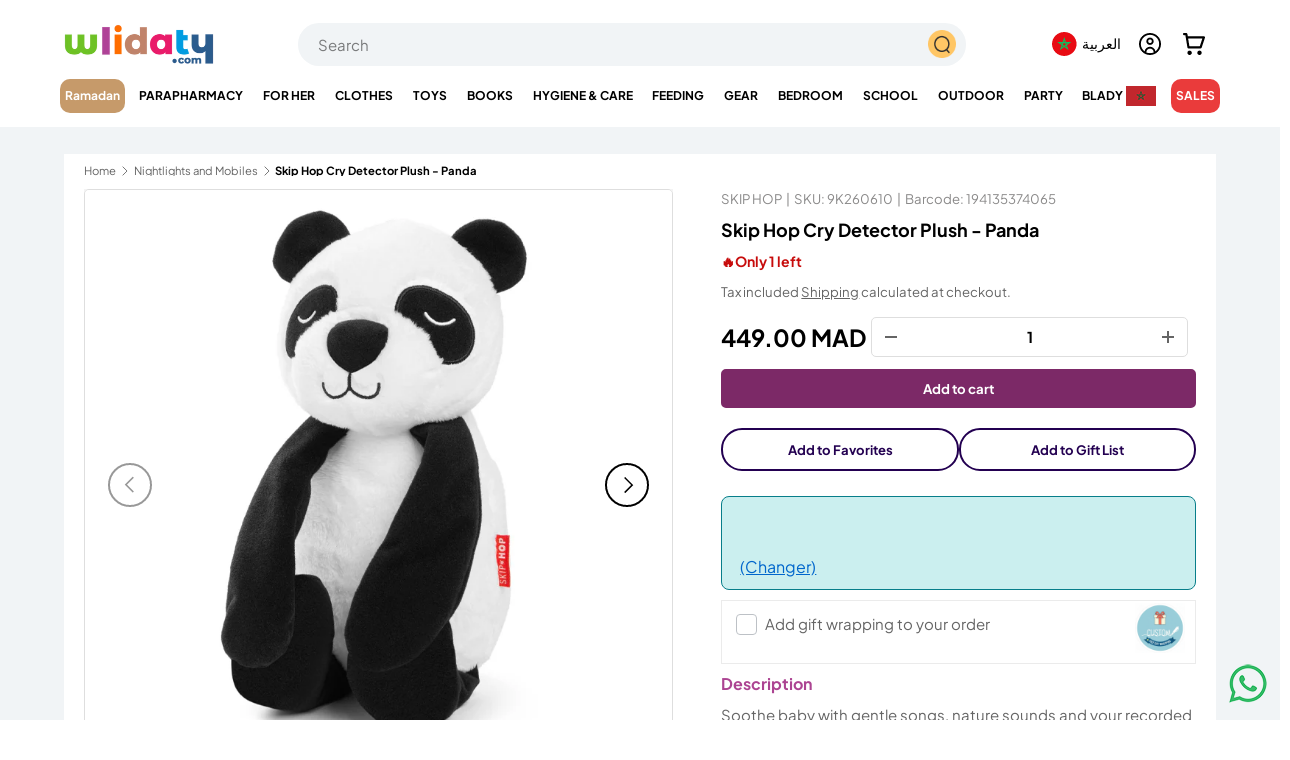

--- FILE ---
content_type: text/html; charset=utf-8
request_url: https://wlidaty.com/en/search?section_id=template--20952725815547__recently_viewed_bMbiV7&type=product&q=
body_size: 487
content:
<section id="shopify-section-template--20952725815547__recently_viewed_bMbiV7" class="shopify-section cc-recently-viewed">


<recently-viewed class="section" data-url="/en/search?section_id=template--20952725815547__recently_viewed_bMbiV7&type=product" data-limit="8"></recently-viewed>






<script>
  document.addEventListener('DOMContentLoaded', () => {
    if (!customElements.get('recently-viewed')) {
      class RecentlyViewed extends HTMLElement {
        constructor() {
          super();
          this.fetchAttempts = 0;
          window.initLazyScript(this, this.init.bind(this), 500);
        }

        async init() {
          try {
            const response = await fetch(`${this.dataset.url}&q=${this.getSearchQuery()}`);
            if (!response.ok) throw new Error(response.status);

            const tmpl = document.createElement('template');
            tmpl.innerHTML = await response.text();

            const el = tmpl.content.querySelector('recently-viewed');
            if (el && el.hasChildNodes()) {
              this.innerHTML = el.innerHTML;
            }

            window.initLazyImages();
          } catch (error) {
            this.fetchAttempts += 1;

            if (this.fetchAttempts === 3) {
              console.log(error);
            } else {
              this.init();
            }
          }
        }

        getSearchQuery() {
          const items = JSON.parse(localStorage.getItem('cc-recently-viewed') || '[]');

          if (this.dataset.exclude && items.includes(Number(this.dataset.exclude))) {
            items.splice(items.indexOf(Number(this.dataset.exclude)), 1);
          }

          return items.map((item) => `id:${item}`).slice(0, this.dataset.limit).join(' OR ');
        }
      }

      customElements.define('recently-viewed', RecentlyViewed);
    }
  });
</script>


<style> #shopify-section-template--20952725815547__recently_viewed_bMbiV7 variant-swatch-king {display: none !important;} #shopify-section-template--20952725815547__recently_viewed_bMbiV7 button.btn.btn--primary.w-full {padding: 0px !important; position: relative; top: 110px; left: 15px;} #shopify-section-template--20952725815547__recently_viewed_bMbiV7 svg.icon {width: 80%;} </style></section>

--- FILE ---
content_type: text/javascript
request_url: https://wlidaty.com/cdn/shop/t/163/compiled_assets/scripts.js?v=113787
body_size: -273
content:
(function(){var __sections__={};(function(){for(var i=0,s=document.getElementById("sections-script").getAttribute("data-sections").split(",");i<s.length;i++)__sections__[s[i]]=!0})(),function(){if(__sections__.header)try{customElements.whenDefined("details-disclosure").then(()=>{class NavMenu extends DetailsDisclosure{constructor(){super(),this.matches(".js-mega-nav")&&(this.reset(!1),window.addEventListener("on:breakpoint-change",this.reset.bind(this)))}reset(resize=!0){const isLargeScreen=window.matchMedia(theme.mediaQueries.md).matches;this.disclosure.open=isLargeScreen,isLargeScreen?this.toggle.setAttribute("tabindex","-1"):this.toggle.removeAttribute("tabindex")}handleToggle(e){this.matches(".js-mega-nav")&&window.matchMedia(theme.mediaQueries.md).matches||super.handleToggle(e)}}customElements.define("nav-menu",NavMenu)})}catch(e){console.error(e)}}(),function(){if(!(!__sections__["slider-custom"]&&!Shopify.designMode))try{const observer=new IntersectionObserver(entries=>{entries.forEach(entry=>{entry.isIntersecting&&(document.querySelectorAll(".slider-slide").forEach(slide=>{slide.classList.remove("active")}),entry.target.classList.add("active"))})},{threshold:.6});document.querySelectorAll(".slider-slide").forEach(slide=>{observer.observe(slide)})}catch(e){console.error(e)}}()})();
//# sourceMappingURL=/cdn/shop/t/163/compiled_assets/scripts.js.map?v=113787


--- FILE ---
content_type: text/javascript
request_url: https://cdn.shopify.com/extensions/019c1330-26bf-7a18-b5d6-e128df1813b9/present-pal-530/assets/product-gift-handlers.js?v=1770061260
body_size: 9609
content:
/**
 * Product Gift Handlers
 * Handles form submission, cart operations and add to cart functionality
 */

window.ProductGiftHandlers = (function () {
  // Configuration object
  let config = {
    selectors: {
      productForm: 'form[action*="/cart/add"], product-form, [data-product-form]',
      addToCartButton: 'button[name="add"], [data-add-to-cart], .product-form__submit, .add-to-cart, [data-product-atc], .product-form--atc-button',
      buyNowButton: 'button[name="buy_now"], [data-buy-now-button], .shopify-payment-button__button',
      giftMessageCheckbox: '#giftMessageCheckbox',
      giftProduct: '#giftProduct',
      giftProductError: '#giftProductError',
      giftContainer: '#giftMessageContainer'
    },
    translations: {
      buying: 'Buying...',
      adding: 'Adding...',
      pleaseSelectGiftWrap: 'Please select a gift wrap',
      addToCartError: 'There was an error adding your item to the cart',
      // Add keys for cart properties
      forProduct: 'For Product',
      from: 'From',
      to: 'To',
      message: 'Message'
    },
    productInfo: {
      title: null // Will be set during initialization
    }
  };

  // DOM elements cache
  let elements = {};

  // Keep track of original buttons
  let originalButtons = {
    addToCart: null,
    buyNow: null
  };

  // Guard to prevent duplicate submits across themes/double bindings
  let isSubmitting = false;

  /**
   * Helper function to find cart drawer element (excluding menu drawers)
   * @returns {Element|null} The cart drawer element or null if not found
   */
  function findCartDrawer() {
    const selectors = [
      'cart-drawer',
      '#CartDrawer',
      '.cart-drawer',
      '.drawer',
      '[data-cart-drawer]',
      '.js-drawer',
      '.mini-cart',
      '#cart-drawer',
      '#shopify-section-cart-drawer',
      '.cart-drawer__container',
      '[data-section-type="cart-drawer"]',
      '[data-section-id*="cart-drawer"]',
      '.drawer--right[tabindex="-1"]',
      '.drawer__inner',
      '.js-ajax-cart-drawer',
      '[data-ajax-cart-drawer]',
      '[data-cart-drawer-container]',
      '.off-canvas.cart',
      '.cart-flyout',
      '[data-component="cart"]',
      '.site-cart',
      '.site-header__cart-drawer',
      '.cart__drawer',
      '#sidebar-cart',
      '#cart-sidebar',
      '#halo-cart-sidebar',
      '.halo-sidebar',
      '.halo-cart-sidebar',
      '.shopping-cart',
      '[class*="shopping-cart"]',
      '[id*="shopping-cart"]',
      '[data-drawer-id="cart"]',
      '.cart-popup',
      '.js-cart-drawer',
      '.js-mini-cart',
      '[data-cart="drawer"]',
      '[data-section-type="ajaxcart"]'
    ];

    for (const selector of selectors) {
      const elements = document.querySelectorAll(selector);
      for (const el of elements) {
        // Exclude menu drawers
        if (el.id === 'MenuDrawer' ||
          el.classList.contains('menu-drawer') ||
          el.classList.contains('header-sidebar') ||
          el.classList.contains('navigation-drawer') ||
          el.id === 'sidebar-menu' ||
          el.querySelector('.header-sidebar__linklist, .navigation__list, .menu__list')) {
          continue;
        }
        // Check if it's actually a cart drawer (has cart-related content)
        if (el.querySelector('.cart-items, .cart__items, .cart-drawer__items, [data-cart-items]') ||
          el.getAttribute('aria-label')?.toLowerCase().includes('cart') ||
          el.id === 'CartDrawer' ||
          el.hasAttribute('data-cart-drawer')) {
          return el;
        }
      }
    }
    return null;
  }

  /**
   * Initialize the gift handlers
   * @param {Object} options Custom configuration options
   */
  function init(options = {}) {
    // Prevent double initialization (themes sometimes mount scripts twice)
    if (window._presentPalGiftHandlersInitialized) {
      window.presentPalLogger && window.presentPalLogger.log('ProductGiftHandlers already initialized, skipping');
      return;
    }
    window._presentPalGiftHandlersInitialized = true;
    // Merge options with config
    config = Object.assign({}, config, options);

    // Merge with global translations if available
    if (window.giftAppTranslations) {
      config.translations = Object.assign({}, config.translations, window.giftAppTranslations);
      // window.presentPalLogger.log('Using global translations in ProductGiftHandlers:', config.translations);
    }

    window.presentPalLogger.log('Initializing product gift handlers with product title:', config.productInfo.title);

    // Find and cache elements
    cacheElements();

    // Initialize form handling
    initForm();
  }

  /**
   * Cache DOM elements for better performance
   */
  function cacheElements() {
    elements.productForm = document.querySelector(config.selectors.productForm);
    elements.addToCartButton = document.querySelector(config.selectors.addToCartButton);
    elements.buyNowButton = document.querySelector(config.selectors.buyNowButton);
    elements.giftMessageCheckbox = document.querySelector(config.selectors.giftMessageCheckbox);
    elements.giftProduct = document.querySelector(config.selectors.giftProduct);
    elements.giftProductError = document.querySelector(config.selectors.giftProductError);
    elements.giftContainer = document.querySelector(config.selectors.giftContainer);
  }

  /**
   * Get form element that can be used with FormData constructor
   * @param {Element} element The element to extract form from
   * @returns {HTMLFormElement|null} The form element or null
   */
  function getFormElement(element) {
    if (!element) return null;

    // If it's already a form element, return it
    if (element.tagName === 'FORM') {
      return element;
    }

    // If it's a custom element like product-form, look for form inside
    const formInside = element.querySelector('form');
    if (formInside) {
      return formInside;
    }

    // If element has a form attribute, get the form by ID
    if (element.form) {
      return element.form;
    }

    return null;
  }

  /**
   * Create FormData from product form element
   * @returns {FormData} FormData object with product form data
   */
  function createFormData() {
    const formElement = getFormElement(elements.productForm);

    if (formElement && formElement.tagName === 'FORM') {
      return new FormData(formElement);
    }

    // Fallback: manually create FormData from inputs in the container
    const formData = new FormData();
    if (elements.productForm) {
      const inputs = elements.productForm.querySelectorAll('input, select, textarea');
      inputs.forEach(input => {
        if (input.name && !input.disabled) {
          if (input.type === 'checkbox' || input.type === 'radio') {
            if (input.checked) {
              formData.append(input.name, input.value);
            }
          } else if (input.type !== 'button' && input.type !== 'submit') {
            formData.append(input.name, input.value);
          }
        }
      });
    }

    return formData;
  }

  /**
   * Initialize the product form with gift handling
   */
  function initForm() {
    if (!elements.productForm) {
      window.presentPalLogger.warn('Product form not found, retrying in 1 second');
      setTimeout(initForm, 1000);
      return;
    }

    window.presentPalLogger.log('Product form found:', elements.productForm);
    window.presentPalLogger.log('Add to cart button found:', elements.addToCartButton);
    window.presentPalLogger.log('Buy now button found:', elements.buyNowButton);

    // Add the log statements moved from product-gift-message.liquid
    if (window.giftAppSettings) {
      window.presentPalLogger.log('Product Gift Settings:', window.giftAppSettings.settings || {});
      window.presentPalLogger.log('Basic Gift Settings:', window.giftAppSettings.settingsBasic || {});
      window.presentPalLogger.log('Display Mode Settings:', window.giftAppSettings.displayModes || {});
      window.presentPalLogger.log('Product Page Display Mode:', window.giftAppSettings.displayMode || 'expand');
      window.presentPalLogger.log('Single Gift Per Order Enabled:', window.giftAppSettings.singleGiftPerOrder || false);
    }

    // Log the specific settings data that was previously in product-gift-message.liquid
    if (window.giftAppSettings && window.giftAppSettings.settings) {
      window.presentPalLogger.log('settings:', window.giftAppSettings.settings);
      window.presentPalLogger.log('settings.giftMessageCustomisation:', window.giftAppSettings.settings.giftMessageCustomisation);
    }

    if (window.giftAppSettings && window.giftAppSettings.settingsBasic) {
      window.presentPalLogger.log('Basic settings:', window.giftAppSettings.settingsBasic);
    }

    // Log raw settings metafield if available
    if (window.giftAppSettings && window.giftAppSettings.rawSettingsMetafield) {
      window.presentPalLogger.log('Raw settings metafield:', window.giftAppSettings.rawSettingsMetafield);
    }

    if (window.productSelectionSettings) {
      window.presentPalLogger.log('Product Selection Settings:', window.productSelectionSettings);

      // Log more detailed information about product selection
      const mode = window.productSelectionSettings.mode || 'all';
      window.presentPalLogger.log('Product Selection Mode:', mode);

      if (mode === 'include' && window.productSelectionSettings.includedProducts) {
        window.presentPalLogger.log('Included Products Count:',
          window.productSelectionSettings.includedProducts.length || 0);
        window.presentPalLogger.log('Included Products:',
          window.productSelectionSettings.includedProducts || []);
      }

      if (mode === 'exclude' && window.productSelectionSettings.excludedProducts) {
        window.presentPalLogger.log('Excluded Products Count:',
          window.productSelectionSettings.excludedProducts.length || 0);
        window.presentPalLogger.log('Excluded Products:',
          window.productSelectionSettings.excludedProducts || []);
      }
    }

    if (window.showGiftWrappingForProduct !== undefined) {
      window.presentPalLogger.log('Show Gift Wrapping for this Product:', window.showGiftWrappingForProduct);
    }

    window.presentPalLogger.log('Product page: gift_wrap_product_mapping metafield', window.giftWrapMappingMetafield);

    const productIdMeta = document.querySelector('meta[name="product-id"]');
    if (productIdMeta) {
      window.presentPalLogger.log('Current Product ID:', productIdMeta.content);
    }

    // Log translations for debugging
    window.presentPalLogger.log('Gift app translations:', window.giftAppTranslations);


    if (elements.addToCartButton || elements.buyNowButton) {
      // Store original buttons for reference
      if (elements.addToCartButton) {
        originalButtons.addToCart = elements.addToCartButton;
      }
      if (elements.buyNowButton) {
        originalButtons.buyNow = elements.buyNowButton;
      }

      // Attach event handlers WITHOUT replacing the buttons
      // This preserves the theme's button state management
      if (elements.addToCartButton && elements.addToCartButton.dataset.giftAppAtcBound !== '1') {
        elements.addToCartButton.dataset.giftAppAtcBound = '1';
        elements.addToCartButton.addEventListener('click', (e) => handleSubmit(e, false), { capture: true });
      }

      if (elements.buyNowButton && elements.buyNowButton.dataset.giftAppBuyNowBound !== '1') {
        elements.buyNowButton.dataset.giftAppBuyNowBound = '1';
        elements.buyNowButton.addEventListener('click', (e) => handleSubmit(e, true), { capture: true });
      }
    }
  }

  /**
   * Store current gift selection state to restore it later if needed
   * @returns {Object} The current gift selection state
   */
  function storeGiftSelectionState() {
    const state = {
      popupSelect: null,
      popupTrigger: null,
      mainSelect: null,
      isGiftSelected: false
    };

    // Store popup selection state
    const popupSelect = document.querySelector('.popup-gift-product-select');
    if (popupSelect && popupSelect.value) {
      state.popupSelect = {
        value: popupSelect.value,
        selectedIndex: popupSelect.selectedIndex
      };
    }

    // Store popup trigger state
    const popupTrigger = document.querySelector('.popup-gift-product-trigger');
    if (popupTrigger) {
      state.popupTrigger = {
        html: popupTrigger.innerHTML
      };
    }

    // Store main select state
    const giftProduct = document.getElementById('giftProduct');
    if (giftProduct && giftProduct.value) {
      state.mainSelect = {
        value: giftProduct.value,
        selectedIndex: giftProduct.selectedIndex
      };
    }

    // Store checkbox state
    const giftMessageCheckbox = document.getElementById('giftMessageCheckbox');
    if (giftMessageCheckbox) {
      state.isGiftSelected = giftMessageCheckbox.checked;
    }

    window.presentPalLogger.log('Stored gift selection state:', state);
    return state;
  }

  /**
   * Restore gift selection state
   * @param {Object} state The state to restore
   */
  function restoreGiftSelectionState(state) {
    if (!state) return;

    window.presentPalLogger.log('Restoring gift selection state:', state);

    // Restore popup select
    if (state.popupSelect) {
      const popupSelect = document.querySelector('.popup-gift-product-select');
      if (popupSelect) {
        popupSelect.value = state.popupSelect.value;
        popupSelect.selectedIndex = state.popupSelect.selectedIndex;
      }
    }

    // Restore popup trigger
    if (state.popupTrigger) {
      const popupTrigger = document.querySelector('.popup-gift-product-trigger');
      if (popupTrigger) {
        popupTrigger.innerHTML = state.popupTrigger.html;
      }
    }

    // Restore main select
    if (state.mainSelect) {
      const giftProduct = document.getElementById('giftProduct');
      if (giftProduct) {
        giftProduct.value = state.mainSelect.value;
        giftProduct.selectedIndex = state.mainSelect.selectedIndex;
      }
    }

    // Restore checkbox state
    if (state.isGiftSelected) {
      const giftMessageCheckbox = document.getElementById('giftMessageCheckbox');
      if (giftMessageCheckbox) {
        giftMessageCheckbox.checked = true;
      }
    }
  }

  /**
   * Handle form submission (Add to Cart or Buy Now)
   * @param {Event} e Click event
   * @param {boolean} isBuyNow Whether this is a Buy Now action
   */
  async function handleSubmit(e, isBuyNow = false) {
    // Debounce duplicate clicks/handlers only when we actually take over submission
    if (isSubmitting) {
      window.presentPalLogger && window.presentPalLogger.log('Ignoring duplicate submit while a submission is in progress');
      e.preventDefault();
      e.stopPropagation();
      return;
    }
    window.presentPalLogger.log(`${isBuyNow ? 'Buy Now' : 'Add to cart'} clicked`);

    // First check if any gift is selected - if not, let the form submit normally
    // Support both legacy and product-page IDs
    const giftMessageCheckbox = document.getElementById('giftMessageCheckbox') ||
      document.getElementById('product-ui-giftMessageCheckbox');
    const giftProductSelect = document.getElementById('giftProduct') ||
      document.getElementById('product-ui-giftProduct');
    const giftConfirmation = document.querySelector('.gift-confirmation');
    const displayMode = document.getElementById('giftMessageContainer')?.getAttribute('data-display-mode');

    // Check if gift is selected
    let isGiftSelected = false;
    let selectedGiftId = null;

    // First priority: Check for stored modal data (from gift-modal.js)
    if (window.productPageGiftData && window.productPageGiftData.gift_product) {
      isGiftSelected = true;
      selectedGiftId = window.productPageGiftData.gift_product;
    }
    // Second priority: Check for the confirmation display
    else if (giftConfirmation) {
      isGiftSelected = true;
      if (giftProductSelect && giftProductSelect.value) {
        selectedGiftId = giftProductSelect.value;
      }
    }
    // Third priority: Check expand mode
    else if (giftMessageCheckbox && giftMessageCheckbox.checked && giftProductSelect && giftProductSelect.value) {
      isGiftSelected = true;
      selectedGiftId = giftProductSelect.value;
    }

    // If no gift is selected, let the form submit normally (do NOT set isSubmitting)
    if (!isGiftSelected) {
      window.presentPalLogger.log('No gift selected, allowing normal form submission');
      return; // Let the form submit normally
    }

    // IMPORTANT: Check form validity BEFORE preventing default
    // This ensures the theme's existing validations (variant selection, required fields, etc.) are respected
    const formElement = getFormElement(elements.productForm);
    if (formElement && formElement.checkValidity && !formElement.checkValidity()) {
      window.presentPalLogger.log('Form validation failed, allowing theme to handle validation');
      // Don't prevent default - let the form submit naturally so theme validation can show errors
      // Don't call reportValidity() as it shows browser's native tooltip - let theme handle UI
      return;
    }

    // Only prevent default and handle gift logic if a gift is actually selected AND form is valid
    isSubmitting = true;
    e.preventDefault();
    e.stopPropagation();

    // Store gift selection state before proceeding
    const giftSelectionState = storeGiftSelectionState();

    // Define the required elements for the gift functionality
    const giftProductError = document.getElementById('giftProductError');

    // Comprehensive debug to see why gift isn't being added
    window.presentPalLogger.log('Gift checkbox checked:', giftMessageCheckbox ? giftMessageCheckbox.checked : 'checkbox not found');
    window.presentPalLogger.log('Gift product selected:', giftProductSelect ? giftProductSelect.value : 'select not found');
    window.presentPalLogger.log('Gift confirmation element present:', giftConfirmation ? 'yes' : 'no');
    window.presentPalLogger.log('Display mode:', displayMode);

    // For popup mode, check if there's a gift confirmation showing

    // First priority: Check for stored modal data (from gift-modal.js)
    if (window.productPageGiftData && window.productPageGiftData.gift_product) {
      window.presentPalLogger.log("Found stored gift data from modal system:", window.productPageGiftData);
      isGiftSelected = true;
      selectedGiftId = window.productPageGiftData.gift_product;
      window.presentPalLogger.log("Gift ID from stored modal data:", selectedGiftId);
    }
    // Second priority: Check for the confirmation display
    else if (giftConfirmation) {
      window.presentPalLogger.log("Gift confirmation element found");
      isGiftSelected = true;
      // When confirmation is showing, the value should be in the main select
      if (giftProductSelect && giftProductSelect.value) {
        selectedGiftId = giftProductSelect.value;
        window.presentPalLogger.log("Gift ID extracted from main select via confirmation:", selectedGiftId);
      }
    }
    // Third priority: Check expand mode
    else if (giftMessageCheckbox && giftMessageCheckbox.checked) {
      window.presentPalLogger.log("Gift checkbox is checked, checking for gift product...");
      // First try the main select
      if (giftProductSelect && giftProductSelect.value) {
        isGiftSelected = true;
        selectedGiftId = giftProductSelect.value;
        window.presentPalLogger.log("Gift selected in main form:", selectedGiftId);
      }
      // Then try to validate through the display modes helper
      else if (window.ProductGiftDisplayModes && typeof window.ProductGiftDisplayModes.validateGiftForm === 'function') {
        if (window.ProductGiftDisplayModes.validateGiftForm()) {
          window.presentPalLogger.log("Gift form validated through ProductGiftDisplayModes");
          isGiftSelected = true;

          // Fetch the ID from getGiftFormValues
          if (typeof window.ProductGiftDisplayModes.getGiftFormValues === 'function') {
            const formValues = window.ProductGiftDisplayModes.getGiftFormValues();
            if (formValues.productId) {
              selectedGiftId = formValues.productId;
              window.presentPalLogger.log("Gift ID from ProductGiftDisplayModes.getGiftFormValues:", selectedGiftId);
            }
          }
        } else {
          window.presentPalLogger.log('Gift form validation failed');
          // Restore selection state
          restoreGiftSelectionState(giftSelectionState);
          return; // Exit early if validation fails
        }
      }
    }

    if (isGiftSelected && !selectedGiftId) {
      window.presentPalLogger.log("Warning: Gift is selected but no gift ID was found");
      // Final attempt - check popup select directly
      if (displayMode === 'popup') {
        const popupSelect = document.querySelector('.popup-gift-product-select');
        if (popupSelect && popupSelect.value) {
          selectedGiftId = popupSelect.value;
          window.presentPalLogger.log("Gift ID extracted from popup select as last resort:", selectedGiftId);
        }
      }

      if (!selectedGiftId) {
        window.presentPalLogger.log("Could not find a gift product ID, abandoning gift selection");
        isGiftSelected = false;
      }
    }

    // Confirmation for user and logs
    if (isGiftSelected && selectedGiftId) {
      window.presentPalLogger.log("Gift wrapping is confirmed, ID:", selectedGiftId);
    } else {
      window.presentPalLogger.log("No gift wrapping will be added to cart");
    }

    const button = isBuyNow ? elements.buyNowButton : elements.addToCartButton;

    // Don't modify the button state at all - let the theme handle it
    // Just store the original state for reference
    if (!button.dataset.originalContent) {
      button.dataset.originalContent = button.innerHTML;
    }

    // Store the current state before any modifications
    const currentButtonState = {
      text: button.textContent,
      innerHTML: button.innerHTML,
      disabled: button.disabled
    };
    button.dataset.giftAppOriginalState = JSON.stringify(currentButtonState);

    // Add a subtle loading indicator overlay
    addLoadingIndicator(button, isBuyNow);

    let productAddedSuccessfully = false;

    try {
      // Check if cart is empty before adding product
      const cartCheckResponse = await fetch(window.Shopify.routes.root + 'cart.js');
      const cartCheckData = await cartCheckResponse.json();
      const isCartEmpty = cartCheckData.item_count === 0;
      window.presentPalLogger.log('Initial cart is empty:', isCartEmpty);

      // Regular flow - just add the main product and let cart-intercept.js handle adding the gift
      window.presentPalLogger.log('Adding main product only, cart-intercept.js will handle adding the gift if needed');
      const formData = createFormData();

      const response = await fetch(window.Shopify.routes.root + 'cart/add.js', {
        method: 'POST',
        body: formData
      });

      if (!response.ok) {
        throw new Error('Failed to add main product');
      }

      const data = await response.json();
      window.presentPalLogger.log('Successfully added product to cart:', data);

      // Mark that product was successfully added - errors after this point should not show the error alert
      productAddedSuccessfully = true;

      // If it's Buy Now, redirect to checkout
      if (isBuyNow) {
        // Reset button before redirecting
        resetAddToCartButton(button);
        window.location.href = window.Shopify.routes.root + 'checkout';
        return;
      }

      // Remove loading indicator
      removeLoadingIndicator(button);

      // Let the theme handle button state management
      window.presentPalLogger.log('Letting theme handle button state management');

      // For empty cart, we need to refresh the page to ensure proper cart drawer display
      if (isCartEmpty) {
        window.presentPalLogger.log('Cart was initially empty, refreshing page and opening cart drawer after reload');
        sessionStorage.setItem('openCartAfterRefresh', 'true');
        window.location.reload();
        return;
      }

      // Restore the gift selection state if needed
      if (isGiftSelected) {
        // Only restore the selection state if it's still valid
        setTimeout(() => restoreGiftSelectionState(giftSelectionState), 100);
      }

      // Update cart and open drawer - wrap in try-catch so errors here don't show the error alert
      // since the product is already successfully added to cart
      try {
        const cartResponse = await fetch(window.Shopify.routes.root + 'cart.js');
        const cart = await cartResponse.json();
        handleCartResponse(cart);
      } catch (postAddError) {
        // Product was already added successfully, so just log the error but don't show alert
        window.presentPalLogger.error('Error in post-add operations (product was added successfully):', postAddError);
        // Still try to open cart drawer or refresh as fallback
        try {
          sessionStorage.setItem('openCartAfterRefresh', 'true');
          window.location.reload();
        } catch (reloadError) {
          window.presentPalLogger.error('Error reloading page:', reloadError);
        }
      }
    } catch (error) {
      // Only show error alert if the product was NOT successfully added
      if (!productAddedSuccessfully) {
        window.presentPalLogger.error('Error adding to cart:', error);
        alert(config.translations.addToCartError);
      } else {
        // Product was added but something else failed - just log it
        window.presentPalLogger.error('Error after product was added:', error);
      }

      // Remove loading indicator
      removeLoadingIndicator(button);

      // Let the theme handle button state management on error
      window.presentPalLogger.log('Letting theme handle button state management on error');

      // Restore the gift selection state on error
      restoreGiftSelectionState(giftSelectionState);
    } finally {
      isSubmitting = false;
    }
  }

  /**
   * Add a loading indicator overlay to the button
   * @param {HTMLElement} button The button to add loading indicator to
   * @param {boolean} isBuyNow Whether this is a buy now button
   */
  function addLoadingIndicator(button, isBuyNow) {
    if (!button) return;

    // Remove any existing loading indicator
    removeLoadingIndicator(button);

    // Create loading overlay
    const loadingOverlay = document.createElement('div');
    loadingOverlay.className = 'gift-app-loading-overlay';
    loadingOverlay.style.cssText = `
      position: absolute;
      top: 0;
      left: 0;
      right: 0;
      bottom: 0;
      background: rgba(255, 255, 255, 0.8);
      display: flex;
      align-items: center;
      justify-content: center;
      z-index: 10;
      border-radius: inherit;
    `;

    // Create spinner
    const spinner = document.createElement('div');
    spinner.className = 'gift-app-spinner';
    spinner.style.cssText = `
      width: 20px;
      height: 20px;
      border: 2px solid #f3f3f3;
      border-top: 2px solid #333;
      border-radius: 50%;
      animation: gift-app-spin 1s linear infinite;
    `;

    // Add CSS animation if not already added
    if (!document.querySelector('#gift-app-loading-styles')) {
      const style = document.createElement('style');
      style.id = 'gift-app-loading-styles';
      style.textContent = `
        @keyframes gift-app-spin {
          0% { transform: rotate(0deg); }
          100% { transform: rotate(360deg); }
        }
      `;
      document.head.appendChild(style);
    }

    loadingOverlay.appendChild(spinner);

    // Make button position relative if it isn't already
    const buttonStyle = window.getComputedStyle(button);
    if (buttonStyle.position === 'static') {
      button.style.position = 'relative';
    }

    // Add loading overlay
    button.appendChild(loadingOverlay);

    // Store reference for removal
    button.dataset.giftAppLoadingOverlay = 'true';
  }

  /**
   * Remove loading indicator from button
   * @param {HTMLElement} button The button to remove loading indicator from
   */
  function removeLoadingIndicator(button) {
    if (!button) return;

    const overlay = button.querySelector('.gift-app-loading-overlay');
    if (overlay) {
      overlay.remove();
    }

    // Clean up dataset
    delete button.dataset.giftAppLoadingOverlay;
  }

  /**
   * Reset an add to cart button back to its original state
   * @param {HTMLElement} button The button to reset
   */
  function resetAddToCartButton(button) {
    if (!button) return;

    // Remove loading indicator
    removeLoadingIndicator(button);

    // Don't modify the button state - let the theme handle it
    // Just log that we're resetting for debugging
    window.presentPalLogger.log('Button reset requested, but letting theme handle state management');
  }

  /**
   * Handle cart response after adding products
   * @param {Object} cart The updated cart object
   */
  function handleCartResponse(cart) {
    window.presentPalLogger.log('Handling cart response after add to cart');

    // Force a full page reload, then auto-open cart drawer post-load
    try {
      sessionStorage.setItem('openCartAfterRefresh', 'true');
      window.location.reload();
      return;
    } catch (e) {
      window.presentPalLogger && window.presentPalLogger.warn('Failed to trigger reload after add, falling back to existing flow');
    }

    // Immediately sync cart count badge to reduce perceived lag
    if (typeof window.updateCartCounts === 'function') {
      try { window.updateCartCounts(); } catch (_) { }
    }

    // Remove loading indicators from both buttons
    if (elements.addToCartButton) {
      removeLoadingIndicator(elements.addToCartButton);
    }
    if (elements.buyNowButton) {
      removeLoadingIndicator(elements.buyNowButton);
    }

    // Let the theme handle button state management
    window.presentPalLogger.log('Letting theme handle button state management in cart response');

    // Try various theme-specific cart handlers
    if (typeof window.Shopify.onItemAdded === 'function') {
      window.presentPalLogger.log('Using Shopify.onItemAdded handler');
      window.Shopify.onItemAdded(cart);
    } else if (typeof window.Shopify.theme?.onItemAdded === 'function') {
      window.presentPalLogger.log('Using Shopify.theme.onItemAdded handler');
      window.Shopify.theme.onItemAdded(cart);
    } else if (typeof window.openCartDrawer === 'function') {
      window.giftCartUpdateComplete = false;

      updateCartIconCount(cart);

      if (typeof window.refreshCartDrawer === 'function') {
        window.presentPalLogger.log('Refreshing cart drawer with fresh content');

        const handleCartUpdate = function (event) {
          window.presentPalLogger.log('Cart update or refresh complete, now opening drawer');
          window.giftCartUpdateComplete = true;

          document.removeEventListener('cart:changed', handleCartUpdate);
          document.removeEventListener('cart-drawer:refreshed', handleCartUpdate);

          // Delay drawer open slightly to ensure content is updated
          setTimeout(() => {
            try {
              window.openCartDrawer();
            } catch (error) {
              window.presentPalLogger.warn('Error opening cart drawer:', error);
            }
          }, 200);
        };

        document.addEventListener('cart:changed', handleCartUpdate);
        document.addEventListener('cart-drawer:refreshed', handleCartUpdate);

        // Perform a full cart refresh first to make sure we have the latest content
        refreshCart().then(() => {
          window.refreshCartDrawer();

          // Fallback if events don't fire
          setTimeout(() => {
            if (!window.giftCartUpdateComplete) {
              window.presentPalLogger.log('Cart update events did not fire, using fallback');
              document.removeEventListener('cart:changed', handleCartUpdate);
              document.removeEventListener('cart-drawer:refreshed', handleCartUpdate);
              try {
                window.openCartDrawer();
              } catch (error) {
                window.presentPalLogger.warn('Error opening cart drawer in fallback:', error);
              }
            }
          }, 3000);
        });
      } else {
        // Add a small delay to ensure the cart is updated before opening drawer
        setTimeout(() => {
          window.presentPalLogger.log('Opening cart drawer directly');
          try {
            window.openCartDrawer();
          } catch (error) {
            window.presentPalLogger.warn('Error opening cart drawer directly:', error);
          }
        }, 300);
      }
    } else {
      window.presentPalLogger.log('Using custom cart drawer update implementation');
      try {
        updateCartDrawer();
      } catch (error) {
        window.presentPalLogger.warn('Error updating cart drawer:', error);
      }
    }
  }

  /**
   * Update cart icon/bubble count
   * @param {Object} cart The updated cart object
   */
  function updateCartIconCount(cart) {
    const cartIconBubble = document.querySelector('.cart-count-bubble, .cart-count, [data-cart-count]');
    if (cartIconBubble) {
      cartIconBubble.textContent = cart.item_count;
      cartIconBubble.setAttribute('aria-hidden', cart.item_count === 0);
    }
  }

  /**
   * Refresh the cart data
   * @returns {Promise} Promise resolving to updated cart data
   */
  async function refreshCart() {
    try {
      const response = await fetch(window.Shopify.routes.root + 'cart.js');
      const cart = await response.json();
      updateCartIconCount(cart);
      return cart;
    } catch (error) {
      window.presentPalLogger.error('Error refreshing cart:', error);
      return null;
    }
  }

  /**
   * Update the cart drawer with latest content
   */
  async function updateCartDrawer() {
    try {
      // Make sure all buttons are reset first
      if (elements.addToCartButton) resetAddToCartButton(elements.addToCartButton);
      if (elements.buyNowButton) resetAddToCartButton(elements.buyNowButton);

      window.presentPalLogger.log('Updating cart drawer with latest content');

      const cartResponse = await fetch(window.Shopify.routes.root + 'cart.js');
      if (!cartResponse.ok) throw new Error('Failed to fetch cart');
      const cartData = await cartResponse.json();
      window.presentPalLogger.log('Updated cart data:', cartData);

      updateCartIconCount(cartData);

      const sections = [
        'cart-items',
        'cart-drawer',
        'cart-drawer-content',
        'main-cart-items',
        'main-cart-footer',
        'cart-icon-bubble',
        'cart-live-region-text',
        'cart-drawer-footer',
        'mini-cart',
        'cart-notification',
        'cart-notification-product',
        'cart-notification-button',
        'cart-drawer-items',
        'header-cart',
        'cart-form'
      ];

      const sectionsQueryString = sections.map(section => `sections=${section}`).join('&');
      const sectionsResponse = await fetch(`${window.Shopify.routes.root}?${sectionsQueryString}`);
      if (!sectionsResponse.ok) throw new Error('Failed to fetch sections');
      const sectionsData = await sectionsResponse.json();

      await updateCartDrawerContent(sectionsData);

      // Add a longer delay to ensure DOM updates are processed before opening drawer
      window.presentPalLogger.log('Waiting for cart content to update before opening drawer');
      await new Promise(resolve => setTimeout(resolve, 800));

      window.presentPalLogger.log('Opening cart drawer now');
      openCartDrawer();
    } catch (error) {
      window.presentPalLogger.error('Error updating cart drawer:', error);
      // Reset buttons before redirecting
      if (elements.addToCartButton) resetAddToCartButton(elements.addToCartButton);
      if (elements.buyNowButton) resetAddToCartButton(elements.buyNowButton);

      // Redirect to cart page as fallback
      window.location.href = window.Shopify.routes.root + 'cart';
    }
  }

  /**
   * Update cart drawer content with section data
   * @param {Object} sectionsData Cart section data
   */
  async function updateCartDrawerContent(sectionsData) {
    const cartDrawer = document.querySelector('cart-drawer') || // Dawn theme
      document.querySelector('[data-cart-drawer]') ||
      document.querySelector('#CartDrawer') ||
      document.querySelector('.drawer--cart') ||
      document.querySelector('.cart-drawer');

    if (!cartDrawer) {
      window.presentPalLogger.warn('Cart drawer not found, redirecting to cart page');
      window.location.href = window.Shopify.routes.root + 'cart';
      return;
    }

    let drawerContentUpdated = false;
    for (const [section, content] of Object.entries(sectionsData)) {
      if (cartDrawer && (
        section === 'cart-drawer' ||
        section === 'cart-drawer-content' ||
        section === 'cart-items' ||
        section === 'cart-drawer-items' ||
        section === 'mini-cart')) {

        // Find cart content elements inside drawer
        const drawerContentSelectors = [
          '.cart-drawer__content',
          '.cart-items',
          '.cart__items',
          '[data-cart-items]',
          '.mini-cart__content',
          '#CartDrawerContent',
          '.cart-drawer-content'
        ];

        for (const selector of drawerContentSelectors) {
          const drawerContent = cartDrawer.querySelector(selector);
          if (drawerContent) {
            try {
              // Extract the relevant part of the HTML
              const tempDiv = document.createElement('div');
              tempDiv.innerHTML = content;

              const itemsContent = tempDiv.querySelector(selector) ||
                tempDiv.querySelector('.cart-items') ||
                tempDiv.querySelector('.cart__items') ||
                tempDiv;

              if (itemsContent) {
                // Replace the entire content of the cart items
                drawerContent.innerHTML = itemsContent.innerHTML || content;
                drawerContentUpdated = true;
                window.presentPalLogger.log(`Updated drawer content with selector ${selector}`);
              }
            } catch (e) {
              window.presentPalLogger.error('Error updating drawer content:', e);
            }
          }
        }
      }

      const elements = document.querySelectorAll(
        `[data-section="${section}"], [id="${section}"], [data-section-id="${section}"], [data-section-type="${section}"], [data-section-file="${section}"]`
      );

      elements.forEach(element => {
        if (element) {
          window.presentPalLogger.log(`Updating section: ${section}`);

          const tempDiv = document.createElement('div');
          tempDiv.innerHTML = content;

          const newContent = tempDiv.querySelector(
            `[data-section="${section}"], [id="${section}"], [data-section-id="${section}"], [data-section-type="${section}"], [data-section-file="${section}"]`
          ) || tempDiv;

          if (newContent) {
            try {
              element.innerHTML = newContent.innerHTML || content;
              window.presentPalLogger.log(`Updated section content: ${section}`);
            } catch (e) {
              window.presentPalLogger.error(`Error updating section ${section}:`, e);
            }
          }
        }
      });
    }

    // Try direct approach if needed
    if (cartDrawer && !drawerContentUpdated) {
      try {
        // Fetch the cart drawer view directly
        const drawerResponse = await fetch('/cart?view=drawer');
        if (drawerResponse.ok) {
          const drawerHTML = await drawerResponse.text();

          const drawerContentSelectors = [
            '.cart-drawer__content',
            '.cart-items',
            '.cart__items',
            '[data-cart-items]',
            '.mini-cart__content',
            '#CartDrawerContent',
            '.cart-drawer-content'
          ];

          for (const selector of drawerContentSelectors) {
            const drawerContent = cartDrawer.querySelector(selector);
            if (drawerContent) {
              // Parse the drawer HTML and extract the matching content
              const tempDiv = document.createElement('div');
              tempDiv.innerHTML = drawerHTML;

              const newContent = tempDiv.querySelector(selector) || tempDiv;
              if (newContent) {
                drawerContent.innerHTML = newContent.innerHTML || drawerHTML;
                break;
              }
            }
          }
        }
      } catch (e) {
        window.presentPalLogger.error('Error fetching drawer content directly:', e);
      }
    }
  }

  /**
   * Open the cart drawer
   * @returns {boolean} Whether the drawer was successfully opened
   */
  function openCartDrawer() {
    const cartDrawer = document.querySelector('cart-drawer') || // Dawn theme
      document.querySelector('[data-cart-drawer]') ||
      document.querySelector('#CartDrawer') ||
      document.querySelector('.drawer--cart') ||
      document.querySelector('.cart-drawer');

    if (!cartDrawer) {
      window.location.href = window.Shopify.routes.root + 'cart';
      return false;
    }

    // Try Web Component API first (Dawn theme)
    if (cartDrawer.tagName.toLowerCase() === 'cart-drawer') {
      if (typeof cartDrawer.open === 'function') {
        cartDrawer.open();
        return true;
      } else {
        cartDrawer.setAttribute('open', '');
        cartDrawer.removeAttribute('hidden');
        cartDrawer.style.visibility = 'visible';
        cartDrawer.classList.add('active', 'animate', 'drawer--is-open');
        return true;
      }
    }

    // Try theme-specific drawer methods
    const drawerMethods = [
      { obj: window.theme, method: 'openCartDrawer' },
      { obj: window.theme?.cart, method: 'open' },
      { obj: window.theme?.cart, method: 'openDrawer' },
      { obj: window.Shopify?.theme?.cart, method: 'open' },
      { obj: window.THEME?.Cart, method: 'open' },
      { obj: window.CartDrawer, method: 'open' }
    ];

    for (const method of drawerMethods) {
      if (method.obj && typeof method.obj[method.method] === 'function') {
        try {
          method.obj[method.method]();
          return true;
        } catch (e) {
          window.presentPalLogger.error(`Error calling ${method.method}:`, e);
        }
      }
    }

    // Try DOM-based approach
    cartDrawer.classList.add('is-active', 'is-open', 'active', 'drawer--is-open');
    cartDrawer.setAttribute('aria-hidden', 'false');
    document.body.classList.add('js-drawer-open', 'drawer-open', 'cart-drawer-open');

    cartDrawer.style.display = 'block';
    cartDrawer.style.visibility = 'visible';
    cartDrawer.style.opacity = '1';

    if (cartDrawer.style.transform.includes('translateX') ||
      window.getComputedStyle(cartDrawer).transform.includes('matrix')) {
      cartDrawer.style.transform = 'translateX(0)';
    }

    // Dispatch events as a last resort
    document.dispatchEvent(new CustomEvent('theme:cart:toggle'));
    document.dispatchEvent(new CustomEvent('cart:toggle'));
    document.dispatchEvent(new CustomEvent('cart:open'));

    return true;
  }

  // Check if cart drawer should be opened after page refresh
  document.addEventListener('DOMContentLoaded', function () {
    if (sessionStorage.getItem('openCartAfterRefresh') === 'true') {
      window.presentPalLogger.log('Detected openCartAfterRefresh flag, will open cart drawer');
      sessionStorage.removeItem('openCartAfterRefresh');

      // Make multiple attempts to open the cart drawer with increasing delays
      // This ensures the cart drawer is ready and populated before attempting to open
      const retryDelays = [500, 1000, 2000, 3000];
      let attemptCount = 0;

      function attemptOpenDrawer() {
        window.presentPalLogger.log(`Attempt ${attemptCount + 1} to open cart drawer`);

        // Check if cart drawer exists using comprehensive finder
        const cartDrawer = findCartDrawer();

        if (!cartDrawer) {
          // No cart drawer found - redirect to cart page instead
          window.presentPalLogger.log('No cart drawer found, redirecting to cart page');
          window.location.href = window.Shopify?.routes?.root ? window.Shopify.routes.root + 'cart' : '/cart';
          return;
        }

        try {
          if (typeof window.openCartDrawer === 'function') {
            window.presentPalLogger.log('Using window.openCartDrawer function');
            window.openCartDrawer();
          } else {
            window.presentPalLogger.log('Using internal openCartDrawer function');
            openCartDrawer();
          }
        } catch (e) {
          window.presentPalLogger.warn('Error opening cart drawer:', e);
        }

        attemptCount++;

        // Try clicking cart icon as fallback if available and we've made multiple attempts
        if (attemptCount >= 2) {
          const cartButtons = document.querySelectorAll(
            '.cart-icon-bubble, .cart-icon, [data-cart-toggle], [data-drawer-toggle="cart"], ' +
            '[aria-controls="cart-drawer"], .header__icon--cart, [href="/cart"], .cart-link'
          );

          if (cartButtons.length > 0) {
            window.presentPalLogger.log('Clicking cart button as fallback:', cartButtons[0]);
            cartButtons[0].click();
          } else if (attemptCount >= retryDelays.length) {
            // No cart buttons found and all attempts exhausted - redirect to cart page
            window.presentPalLogger.log('No cart drawer or buttons found after all attempts, redirecting to cart page');
            window.location.href = window.Shopify?.routes?.root ? window.Shopify.routes.root + 'cart' : '/cart';
            return;
          }
        }

        // Schedule next attempt if we have more delays to try
        if (attemptCount < retryDelays.length) {
          setTimeout(attemptOpenDrawer, retryDelays[attemptCount]);
        } else {
          // All attempts exhausted - redirect to cart page as final fallback
          window.presentPalLogger.log('All attempts to open cart drawer exhausted, redirecting to cart page');
          window.location.href = window.Shopify?.routes?.root ? window.Shopify.routes.root + 'cart' : '/cart';
        }
      }

      // Start the first attempt
      setTimeout(attemptOpenDrawer, retryDelays[0]);
    }
  });

  // Function to handle opening the cart drawer after adding a product
  function openCartDrawerAfterAdd() {
    try {
      window.presentPalLogger.log('Opening cart drawer after product add');

      // Clear any product page gift state to prevent it from affecting the cart drawer
      if (window.productGiftState) {
        window.presentPalLogger.log('Clearing product gift state before opening cart drawer');
        // Save a copy for potential restoration
        const savedState = { ...window.productGiftState };
        // Reset the active state
        window.productGiftState.checked = false;
        window.productGiftActive = false;
      }

      // Use the new openCartDrawer function if available
      if (typeof window.openCartDrawer === 'function') {
        window.presentPalLogger.log('Using cart-drawer.js openCartDrawer function');
        window.openCartDrawer(true);
        return;
      }

      // Legacy fallback if the function doesn't exist
      window.presentPalLogger.log('Using legacy cart drawer opening method');
      const cartDrawer = document.querySelector('.cart-drawer, #CartDrawer, .drawer, [data-cart-drawer]');
      if (cartDrawer) {
        cartDrawer.classList.add('active', 'open');
        document.body.classList.add('cart-drawer-open');
      }
    } catch (error) {
      window.presentPalLogger.error('Error opening cart drawer:', error);
    }
  }

  // Update the section that opens the cart drawer after adding to cart to use our function
  function handleAddToCartSuccess(response) {
    window.presentPalLogger.log('Successfully added product to cart:', response);

    try {
      // Clear any stored gift data to prevent it from affecting cart drawer
      if (window.productPageGiftData) {
        window.presentPalLogger.log('Clearing product page gift data after successful add to cart');
        window.productPageGiftData = null;
      }

      // Hard reload, then open drawer on load
      try {
        sessionStorage.setItem('openCartAfterRefresh', 'true');
        window.location.reload();
        return;
      } catch (e) {
        window.presentPalLogger && window.presentPalLogger.warn('Failed to trigger reload after add (handleAddToCartSuccess)');
      }
    } catch (error) {
      window.presentPalLogger.error('Error handling add to cart success:', error);
    }
  }

  // Expose the function globally
  window.openCartDrawerAfterAdd = openCartDrawerAfterAdd;

  // Public API
  return {
    init: init,
    resetAddToCartButton: resetAddToCartButton,
    handleSubmit: handleSubmit
  };
})();

// Auto-initialize when DOM is ready
document.addEventListener('DOMContentLoaded', function () {
  setTimeout(() => {
    if (window.ProductGiftHandlers) {
      window.ProductGiftHandlers.init();
    }
  }, 500);
}); 

--- FILE ---
content_type: application/javascript
request_url: https://wlidaty.unoqo.app/assets/gift.js?shop=wlidaty.myshopify.com
body_size: 4689
content:
let xmlhttp = new XMLHttpRequest();
xmlhttp.open("GET", "https://ajax.googleapis.com/ajax/libs/jquery/1.12.4/jquery.min.js");
xmlhttp.onreadystatechange = function () {
    if ((xmlhttp.status == 200) && (xmlhttp.readyState == 4)) {
        eval(xmlhttp.responseText);

        $(document).ready(function () {
            $('.grid-view-btn-only').trigger('click');

            var intervalId = null;
            var requestCounter = 0;
            const currentURL = window.location.href;
            const params = new URLSearchParams(new URL(currentURL).search);
            const utmSource = params.get('utm_source');
            const utmCampaign = params.get('utm_campaign');
            const desired = parseInt(params.get('desired'));
            if (utmSource && utmCampaign) {
                $(".cart__item-sub .js-qty__adjust--plus").on("click", function () {

                    if (parseInt($('.cart__item-sub .js-qty__num').val()) > desired) {
                        alert("La quantité est supérieure à la désirée ! La désirée est " + desired + '.');
                        return false;
                    }
                });

                $("body").on("click", "[name='add']", function () {

                    if (parseInt($('input[name="quantity"]').val()) > desired) {
                        alert("La quantité est supérieure à la désirée ! La désirée est " + desired + '.');
                        return false;
                    }
                    if (intervalId) {
                        clearInterval(intervalId);
                        intervalId = null;
                    }

                    requestCounter = 0;

                    intervalId = setInterval(function () {

                        const cartItemsElement = document.querySelector('#cart-items');
                        const dataKeyElements = cartItemsElement.querySelectorAll('[data-product-id]');

                        console.log(dataKeyElements);
                        if (dataKeyElements) {
                            dataKeyElements.forEach(element => {
                                const productId =  element.getAttribute('data-product-id');
                                const note = utmSource + ' : ' + utmCampaign;

                                console.log(productId);
                                fetch('/cart/update.js', {
                                    method: 'POST',
                                    headers: {
                                        'Content-Type': 'application/json',
                                    },
                                    body: JSON.stringify({
                                        note: note,
                                        id: productId
                                    }),
                                })
                                    .then(() => {
                                        requestCounter++;
                                        if (requestCounter === 8) {
                                            clearInterval(intervalId);
                                            intervalId = null;
                                        }
                                    })
                                    .catch((error) => {
                                        console.error('Error updating cart note for product ID ' + productId + ':', error);
                                    });
                            });
                        }

                    }, 200);
                });

            }

            let iconElement = document.getElementsByClassName('smile-shopify-init')[0];

            let customerEmail = iconElement.getAttribute('data-customer-email');
            let customerFirstName = iconElement.getAttribute('data-customer-first-name');
            let customerLastName = iconElement.getAttribute('data-customer-last-name');

            if (customerEmail && customerFirstName && customerLastName) {
                $.ajax({
                    url: 'https://wlidaty.unoqo.app/api/current_customer/',
                    type: 'POST',
                    data: {
                        customerId: ShopifyAnalytics.meta.page.customerId,
                        email: customerEmail,
                        firstName: customerFirstName,
                        lastName: customerLastName,
                    },
                    success: function (response) {

                    },
                    error: function (jqXHR, textStatus, errorThrown) {
                        console.log('User Not Found ');
                    }
                });
            }

            var form = $('form[action="/cart/add"]:eq(1)');
            // create a button element and add it to the form
            var anchor_wishlist = $('<a/>', {
                text: 'Add to Wishlist',
                href: 'javascript:void(0)',
                class: 'button btn btn--full add-to-cart btn--secondary add_wishlist'
            });

            var anchorRemove = $('<a/>', {
                text: 'Supprimer from Wishlist',
                href: 'javascript:void(0)',
                class: 'button btn btn--full add-to-cart btn--secondary remove_wishlist',
                style: 'display: none;'
            });

            //$('.add-to-cart.btn--secondary').after(anchor_wishlist);
            //$('.add-to-cart.btn--secondary').after(anchorRemove);
            var css = 'a.button.add_wishlist { width: 100%; margin-top: 10px;}';
            $('<style>').html(css).appendTo('head');


            const currentUrl = new URL(window.location.href);
            const productName = currentUrl.pathname.split('/').pop();
            // Get the product ID
            const productId = productName; // Replace with your actual product ID

            // Get the buttons
            const addToWishlistButton = document.querySelector('.add_wishlist');
            const removeFromWishlistButton = document.querySelector('.remove_wishlist');

            if (addToWishlistButton) {
                // Add a click event listener to the add to wishlist button
                addToWishlistButton.addEventListener('click', () => {
                    // Get the product ID

                    const currentUrl = new URL(window.location.href);
                    const productName = currentUrl.pathname.split('/').pop();
                    const productId = productName;

                    // Get the existing products array from the cookie
                    const products = JSON.parse(getCookie('wlidaty_products_wishlist') || '[]');

                    // Check if the product ID already exists in the array
                    if (products.includes(productId)) {

                        // Hide the add button and show the remove button
                        addToWishlistButton.style.display = 'none';
                        removeFromWishlistButton.style.display = 'block';
                    } else {

                        products.push(productId);

                        document.cookie = `wlidaty_products_wishlist=${JSON.stringify(products)}; path=/`;
                        addToWishlistButton.style.display = 'none';
                        removeFromWishlistButton.style.display = 'block';
                    }
                });
            }

            if (removeFromWishlistButton) {

                removeFromWishlistButton.addEventListener('click', () => {
                    // Get the product ID
                    const productId = productName;

                    // Get the existing products array from the cookie
                    const products = JSON.parse(getCookie('wlidaty_products_wishlist') || '[]');

                    // Remove the product ID from the array
                    const index = products.indexOf(productId);
                    if (index > -1) {
                        products.splice(index, 1);
                    }


                    document.cookie = `wlidaty_products_wishlist=${JSON.stringify(products)}; path=/`;

                    addToWishlistButton.style.display = 'block';
                    removeFromWishlistButton.style.display = 'none';

                });
            }

            const currentProductId = productName;
            const products = JSON.parse(getCookie('wlidaty_products_wishlist') || '[]');
            if (products.includes(currentProductId)) {
                addToWishlistButton.style.display = 'none';
                removeFromWishlistButton.style.display = 'block';
            }

// A helper function to get a cookie by name
            function getCookie(name) {
                const cookies = document.cookie.split(';');
                for (let cookie of cookies) {
                    const [cookieName, cookieValue] = cookie.trim().split('=');
                    if (cookieName === name) {
                        return decodeURIComponent(cookieValue);
                    }
                }
                return null;
            }

            const cookieValue = getCookie('wlidaty_products_wishlist');

            const products_list = JSON.parse(cookieValue);

            if (products_list) {
                products_list.forEach((productId) => {

                    jQuery.getJSON(`${window.Shopify.routes.root}products/${productId}.js`, function (product) {

                        const wishlistItems = document.querySelector('.wishlist-items');

                        const wishlistItem = document.createElement('div');
                        wishlistItem.classList.add('wishlist-item');

                        const productId = product.id;
                        const productName = product.title;
                        const productImage = product.featured_image;
                        const productLink = product.url;

                        const productImageElement = document.createElement('img');
                        productImageElement.setAttribute('src', productImage);
                        productImageElement.setAttribute('alt', productName);

                        const productLinkElement = document.createElement('a');
                        productLinkElement.setAttribute('href', productLink);
                        productLinkElement.appendChild(productImageElement);

                        const productNameElement = document.createElement('h2');
                        productNameElement.textContent = productName;

                        const removeButtonElement = document.createElement('button');
                        removeButtonElement.classList.add('remove-button');
                        removeButtonElement.textContent = 'Supprimer';
                        removeButtonElement.setAttribute('data-handle', product.handle);
                        removeButtonElement.setAttribute('onclick', 'removeItem(this)');
                        //removeButtonElement.addEventListener('click', removeItem);

                        wishlistItem.appendChild(productLinkElement);
                        wishlistItem.appendChild(productNameElement);
                        wishlistItem.appendChild(removeButtonElement);

                        wishlistItems.appendChild(wishlistItem);


                    })
                });
            }

            let check_customerId = ShopifyAnalytics.meta.page.customerId;
            const addGiftRegistryButton = document.querySelector('.add_gift_registry');
            // create a <style> element and add the CSS rules to it
            var css = 'a.button.add_gift_registry { width: 100%; } .popup_gift { text-align: center; position: fixed; top: 50%; left: 50%; transform: translate(-50%, -50%); z-index: 9999; background-color: #fff; padding: 20px; border-radius: 5px; box-shadow: 0 0 10px rgba(0, 0, 0, 0.5); }' + '.loader { display: block !important; margin: 0 auto; border: 6px solid #f3f3f3; border-top: 6px solid #3498db; border-radius: 50%; width: 50px; height: 50px; animation: spin 2s linear infinite; }' + '@keyframes spin { 0% { transform: rotate(0deg); } 100% { transform: rotate(360deg); } }';
            $('<style>').html(css).appendTo('head');

            if (check_customerId) {


                // create a button element and add it to the form
                var anchor_registry = $('<a/>', {
                    text: 'Add to Gift Registry', href: 'javascript:void(0)', class: 'add_gift_registry'
                });

                //$('.payment-buttons').append(anchor_registry);

                $('.shopify-payment-button__button').hide();
                // create the HTML popup and loader elements
                var popupElement = $('<div class="popup_gift"><div class="loader"></div></div>');
                var loaderElement = popupElement.find('.loader');
                // listen for clicks on elements with the "add_gift_registry" class
                if (addGiftRegistryButton) {

                    addGiftRegistryButton.addEventListener('click', function (event) {
                        event.preventDefault();

                        popupElement.appendTo('body');
                        popupElement.show();
                        loaderElement.show();

                        const currentUrl = new URL(window.location.href);
                        const productName = currentUrl.pathname.split('/').pop();
                        const urlParams = new URLSearchParams(window.location.href.split('?')[1]);
                        let variantId = urlParams.get('variant');
                        let productId;
                        let customerId;

                        var timestamp = new Date().getTime();
                        var url = `${window.Shopify.routes.root}products/${productName}.js?timestamp=${timestamp}`;

                        jQuery.getJSON(url, function (product) {
                            productId = product.id;
                            variantId2 = product.variants[0].id;
                            customerId = ShopifyAnalytics.meta.page.customerId

                        })
                            .fail(function (error) {
                                console.error(error);
                            })
                            .always(function () {
                                const giftRegistryElement = document.getElementById('icon-giftregistry').getAttribute('data-inventory');

                                const quantityInput = document.querySelector('input[name="quantity"]').value;
                                if (parseInt(quantityInput) > parseInt(giftRegistryElement)) {

                                    const message = $('<p>').text('Vous ne pouvez plus ajouter le produit ' + $('.product-single__header .product-single__title').text().trim() + ' panier.');
                                    popupElement.html('').append(message);
                                    // hide the loader
                                    loaderElement.hide();
                                    setTimeout(function () {
                                        popupElement.hide();
                                    }, 2500);

                                } else {
                                    $.ajax({
                                        url: 'https://wlidaty.unoqo.app/api/current_customer/',
                                        type: 'POST',
                                        data: {
                                            customerId: customerId,
                                            email: customerEmail,
                                            firstName: customerFirstName,
                                            lastName: customerLastName,
                                        },
                                        success: function (response) {
                                            if (response.length !== 0) {
                                                $.ajax({
                                                    url: 'https://wlidaty.unoqo.app/api/add/new/registry/item',
                                                    type: 'POST',
                                                    data: {
                                                        productId: productId,
                                                        customerId: customerId,
                                                        variantId: variantId,
                                                        variantId2: variantId2,
                                                        inventory_quantity: giftRegistryElement,
                                                        desired: quantityInput,
                                                        product_title: productName
                                                    },

                                                    success: function (response, textStatus, xhr) {
                                                        //var message = $('<p>').text('Article ajouté à votre liste de cadeaux !' + response);
                                                        var message = $('<p>').text(response.success);
                                                        var href = $('<a>').attr('href', '/apps/registry/gift/items').text('Ouvrir la Liste',);
                                                        href.addClass('btn btn--primary w-full');
                                                        popupElement.html('').append(message, href);
                                                        // hide the popup when the request is completed
                                                        loaderElement.hide();
                                                        setTimeout(function () {
                                                            popupElement.hide();
                                                        }, 2500);
                                                    },
                                                    error: function (jqXHR, textStatus, errorThrown) {
                                                        // display an error message in the popup
                                                        popupElement.html(jqXHR.responseJSON.message);

                                                        // hide the loader
                                                        loaderElement.hide();

                                                        // set a timer to remove the error message and hide the popup after a few seconds
                                                        setTimeout(function () {
                                                            popupElement.hide();
                                                        }, 5000);
                                                    }
                                                });

                                            } else {
                                                var message = $('<p>').text('Vous devez compléter votre profil.');
                                                var href = $('<a class="click_here_action">').attr('href', '/apps/registry/gift').text('Cliquez ici');
                                                href.addClass('btn btn--primary w-full');
                                                popupElement.html('').append(message, href);

                                                // hide the loader
                                                loaderElement.hide();
                                            }
                                        },
                                        error: function (jqXHR, textStatus, errorThrown) {
                                            console.log(errorThrown);
                                        }
                                    });
                                }
                                //break; // Stop iterating after finding the first occurrence
                                //}
                                // }

                            });
                    });
                }
            } else {
                const addGiftRegistryButton2 = document.querySelector('.add_gift_registry');
                if (addGiftRegistryButton2) {
                    addGiftRegistryButton2.addEventListener('click', function (event) {
                        // prevent the default behavior of the click event
                        event.preventDefault();
                        var popupElement = $('<div class="popup_gift"><div class="loader"></div></div>');
                        var loaderElement = popupElement.find('.loader');
                        popupElement.appendTo('body');

                        var message = $('<p>').text('Vous n’êtes pas connecté');
                        var href = $('<a class="click_here_action">').attr('href', '/account/login?return_url=' + window.location.href).text('Cliquez ici pour vous connecter');
                        href.addClass('btn btn--primary w-full');
                        popupElement.html('').append(message, href);

                        // hide the loader
                        loaderElement.hide();

                    });
                }

            }
        });


    }
}
xmlhttp.send();



--- FILE ---
content_type: text/javascript
request_url: https://cdn.shopify.com/extensions/019c1330-26bf-7a18-b5d6-e128df1813b9/present-pal-530/assets/gift-modal.js?v=1770061260
body_size: 27001
content:
// Helper function to get logger (presentPalLogger if available, create fallback logger)
function getLogger() {
  if (typeof window !== "undefined" && window.presentPalLogger) {
    return window.presentPalLogger;
  }
  // Fallback logger
  return {
    log: (...args) => getLogger().log('[PAL] [gift-modal.js]', ...args),
    warn: (...args) => console.warn('[PAL] [gift-modal.js]', ...args),
    error: (...args) => console.error('[PAL] [gift-modal.js]', ...args)
  };
}

class GiftSelectorModal {
  constructor(options = {}) {
    this.context = options.context || 'unknown'; // 'product-page' or 'cart-drawer'

    window.presentPalLogger.log(`[GiftSelectorModal] Initializing for ${this.context} context`);

    // Check if we already have context-specific settings
    if (window.giftContextSettings && window.giftContextSettings[this.context]) {
      window.presentPalLogger.log(`[GiftSelectorModal] Using existing context-specific settings for ${this.context}`);
      this.settings = { ...window.giftContextSettings[this.context] };

      // Still ensure we have all defaults by merging with defaults
      const defaultSettings = this.getDefaultSettings();
      for (const key in defaultSettings) {
        if (this.settings[key] === undefined) {
          this.settings[key] = defaultSettings[key];
        }
      }

      // Make sure context-specific giftMessageCustomisation is copied to shared settings
      this.storeSettingsGlobally(this.settings);

      this.modalId = `giftSelectorModal-${this.context}`;
      this.isOpen = false;
      this.callbacks = options.callbacks || {};

      // Initialize instance-specific product array for context isolation
      this.currentProducts = [];

      window.presentPalLogger.log('[GiftSelectorModal] Final context-specific settings:', this.settings);

      // Create modal elements
      this.createModalElements();

      // Init context handlers
      if (this.context === 'product-page') {
        this.initProductPageHandlers();
      } else if (this.context === 'cart-drawer') {
        this.initCartDrawerHandlers();
      }

      return;
    }

    // Get the default settings first to use as a base
    const defaultSettings = this.getDefaultSettings();

    // Create a fresh copy to avoid reference issues
    let initialSettings = { ...defaultSettings };

    // Debug: Log all available settings sources
    window.presentPalLogger.log('[GiftSelectorModal] Available settings sources:');
    if (options.settings) window.presentPalLogger.log('- options.settings:', options.settings);
    if (window.giftAppSettings) window.presentPalLogger.log('- window.giftAppSettings:', window.giftAppSettings);
    if (window.giftAppThemeSettings) window.presentPalLogger.log('- window.giftAppThemeSettings:', window.giftAppThemeSettings);
    if (window.giftSharedThemeSettings) window.presentPalLogger.log('- window.giftSharedThemeSettings:', window.giftSharedThemeSettings);

    // Check for DOM element settings (used by cart drawer)
    let domElementSettings = null;
    if (this.context === 'cart-drawer') {
      try {
        const settingsElement = document.getElementById('giftDrawerSettingsJson');
        if (settingsElement && settingsElement.textContent) {
          const parsedSettings = JSON.parse(settingsElement.textContent);
          if (parsedSettings) {
            window.presentPalLogger.log('[GiftSelectorModal] Found settings in DOM element:', parsedSettings);
            domElementSettings = parsedSettings;
          }
        }
      } catch (error) {
        window.presentPalLogger.error('[GiftSelectorModal] Error parsing DOM settings:', error);
      }
    }

    // REVISED SETTINGS PRIORITY ORDER (highest to lowest):
    // 1. options.settings (directly passed to constructor)
    // 2. DOM element settings (for cart-drawer context)
    // 3. Context-specific settings from window.giftAppSettings
    // 4. Theme settings from window.giftAppThemeSettings
    // 5. Shared settings from window.giftSharedThemeSettings
    // 6. Default settings

    // Apply each level of settings, preserving more specific settings

    // Level 6: Default settings already applied as initialSettings

    // Level 5: Apply shared settings if available
    if (window.giftSharedThemeSettings) {
      initialSettings = {
        ...initialSettings,
        ...window.giftSharedThemeSettings
      };
    }

    // Level 4: Apply theme settings if available
    if (window.giftAppThemeSettings) {
      initialSettings = {
        ...initialSettings,
        ...window.giftAppThemeSettings
      };
    }

    // Level 3: Apply context-specific settings from giftAppSettings if available
    if (window.giftAppSettings) {
      initialSettings = {
        ...initialSettings,
        ...window.giftAppSettings
      };
    }

    // Level 2: Apply DOM element settings if available (for cart-drawer)
    if (domElementSettings) {
      window.presentPalLogger.log('[GiftSelectorModal] Applying DOM element settings with high priority');
      initialSettings = {
        ...initialSettings,
        ...domElementSettings
      };
    }

    // Level 1: Apply options.settings (highest priority) if available
    if (options.settings) {
      initialSettings = {
        ...initialSettings,
        ...options.settings
      };
    }

    // Special handling for giftMessageCustomisation to ensure it's preserved correctly
    // Create a new object with merged properties, respecting priority
    const giftMessageCustomisation = {
      // Start with defaults
      ...(defaultSettings.giftMessageCustomisation || {}),

      // Apply shared settings (if they exist)
      ...(window.giftSharedThemeSettings?.giftMessageCustomisation || {}),

      // Apply theme settings (if they exist)
      ...(window.giftAppThemeSettings?.giftMessageCustomisation || {}),

      // Apply app settings (if they exist)
      ...(window.giftAppSettings?.giftMessageCustomisation || {}),

      // Apply DOM element settings (if they exist, for cart-drawer)
      ...(domElementSettings?.giftMessageCustomisation || {}),

      // Finally apply direct options settings (highest priority)
      ...(options.settings?.giftMessageCustomisation || {})
    };

    // Apply the specially merged giftMessageCustomisation settings
    initialSettings.giftMessageCustomisation = giftMessageCustomisation;

    // Store the final merged settings
    this.settings = initialSettings;

    // Store settings globally to make them available across contexts
    this.storeSettingsGlobally(this.settings);

    this.modalId = `giftSelectorModal-${this.context}`;
    this.isOpen = false;
    this.callbacks = options.callbacks || {};

    // Initialize instance-specific product array for context isolation
    this.currentProducts = [];
    // Holder for an optional top-layer dialog wrapper (for themes using <dialog> drawers)
    this.topLayerDialog = null;
    // Our own top-layer dialog for guaranteed full-viewport overlay
    this.ownTopLayerDialog = null;

    window.presentPalLogger.log('[GiftSelectorModal] Final merged settings:', this.settings);

    // Create modal elements once
    this.createModalElements();

    // Init specific context handlers
    if (this.context === 'product-page') {
      this.initProductPageHandlers();
    } else if (this.context === 'cart-drawer') {
      this.initCartDrawerHandlers();
    }
  }

  // Helper method to store settings globally for sharing between contexts
  storeSettingsGlobally(settings) {
    // Log before storing
    window.presentPalLogger.log(`[GiftSelectorModal] BEFORE STORING - Context ${this.context} - Color Settings:`, {
      primaryBackground: settings.primaryBackground,
      secondaryBackground: settings.secondaryBackground,
      headingTextColor: settings.headingTextColor,
      subheadingTextColor: settings.subheadingTextColor,
      hintTextColor: settings.hintTextColor,
      buttonBackground: settings.buttonBackground
    });

    // Create a safe copy of the settings to avoid reference issues
    const safeSettings = { ...settings };

    // Special handling for message customization to ensure it's deep-copied
    if (settings.giftMessageCustomisation) {
      safeSettings.giftMessageCustomisation = { ...settings.giftMessageCustomisation };
    }

    // Store settings in a context-specific object to prevent conflicts
    if (!window.giftContextSettings) {
      window.giftContextSettings = {};
    }

    // Store settings specifically for this context (product-page or cart-drawer)
    window.giftContextSettings[this.context] = safeSettings;

    window.presentPalLogger.log(`[GiftSelectorModal] STORED IN CONTEXT - ${this.context} color settings:`, {
      primaryBackground: window.giftContextSettings[this.context].primaryBackground,
      secondaryBackground: window.giftContextSettings[this.context].secondaryBackground,
      headingTextColor: window.giftContextSettings[this.context].headingTextColor,
      subheadingTextColor: window.giftContextSettings[this.context].subheadingTextColor,
      hintTextColor: window.giftContextSettings[this.context].hintTextColor,
      buttonBackground: window.giftContextSettings[this.context].buttonBackground
    });

    // Also store in shared settings object, but don't overwrite other context settings
    if (!window.giftSharedThemeSettings) {
      window.giftSharedThemeSettings = { ...safeSettings };
    } else {
      // Carefully merge while preserving context-specific settings
      window.giftSharedThemeSettings = {
        ...window.giftSharedThemeSettings,
        ...safeSettings
      };

      // For giftMessageCustomisation, merge without overriding existing values
      // that might have been set by another context
      if (!window.giftSharedThemeSettings.giftMessageCustomisation) {
        window.giftSharedThemeSettings.giftMessageCustomisation = { ...safeSettings.giftMessageCustomisation };
      } else if (safeSettings.giftMessageCustomisation) {
        // Only update properties that are explicitly set in this context's settings
        Object.keys(safeSettings.giftMessageCustomisation).forEach(key => {
          if (safeSettings.giftMessageCustomisation[key] !== undefined) {
            window.giftSharedThemeSettings.giftMessageCustomisation[key] = safeSettings.giftMessageCustomisation[key];
          }
        });
      }
    }

    // Update giftAppThemeSettings for backward compatibility, but ONLY if we're in product-page context
    // This prevents cart drawer settings from overwriting product page settings
    if (this.context === 'product-page') {
      // Only update window.giftAppThemeSettings for product-page context
      // This ensures cart-drawer won't overwrite these settings
      if (!window.giftAppThemeSettings) {
        window.giftAppThemeSettings = { ...safeSettings };
      } else {
        // Merge while preserving existing non-product page settings
        const existingSettings = { ...window.giftAppThemeSettings };
        window.giftAppThemeSettings = {
          ...existingSettings,
          ...safeSettings
        };

        // Ensure message customization is properly merged
        if (safeSettings.giftMessageCustomisation) {
          if (!window.giftAppThemeSettings.giftMessageCustomisation) {
            window.giftAppThemeSettings.giftMessageCustomisation = { ...safeSettings.giftMessageCustomisation };
          } else {
            // Merge message customization settings
            window.giftAppThemeSettings.giftMessageCustomisation = {
              ...window.giftAppThemeSettings.giftMessageCustomisation,
              ...safeSettings.giftMessageCustomisation
            };
          }
        }
      }
      window.presentPalLogger.log('[GiftSelectorModal] Updated window.giftAppThemeSettings with product-page settings', {
        hintTextColor: window.giftAppThemeSettings.hintTextColor,
        primaryBackground: window.giftAppThemeSettings.primaryBackground
      });
    } else {
      window.presentPalLogger.log('[GiftSelectorModal] Preserving window.giftAppThemeSettings (not updating from cart-drawer)');
    }

    window.presentPalLogger.log(`[GiftSelectorModal] AFTER STORING - Stored theme settings for ${this.context} context`);
    window.presentPalLogger.log(`- Context-specific settings for ${this.context}:`, window.giftContextSettings[this.context]?.giftMessageCustomisation);
    window.presentPalLogger.log('- Shared settings:', window.giftSharedThemeSettings?.giftMessageCustomisation);
  }

  // Helper method to get translated text with fallback
  getTranslation(key, fallback) {
    // Check for custom button texts first
    if (key === 'add_gift' && window.giftAppSettings?.addGiftButtonText) {
      return window.giftAppSettings.addGiftButtonText;
    }
    if (key === 'replace_gift' && window.giftAppSettings?.replaceGiftButtonText) {
      return window.giftAppSettings.replaceGiftButtonText;
    }
    // First check window.giftAppTranslations
    if (window.giftAppTranslations && window.giftAppTranslations[key] !== undefined) {
      return this.decodeHtmlEntities(window.giftAppTranslations[key]);
    }

    // Try to find translation in meta tags
    const metaTag = document.querySelector(`meta[name="${key}"]`);
    if (metaTag && metaTag.content) {
      return this.decodeHtmlEntities(metaTag.content);
    }

    // Return fallback if no translation is found
    return fallback;
  }

  // Log methods to help debug settings
  logSettingsSources() {
    window.presentPalLogger.log('[GiftSelectorModal] Settings sources check:');
    window.presentPalLogger.log('  - this.settings.giftMessageCustomisation:', this.settings?.giftMessageCustomisation);
    window.presentPalLogger.log('  - window.giftAppSettings.giftMessageCustomisation:', window?.giftAppSettings?.giftMessageCustomisation);
    window.presentPalLogger.log('  - window.giftAppThemeSettings.giftMessageCustomisation:', window?.giftAppThemeSettings?.giftMessageCustomisation);

    // Log the specific max length values from each source
    window.presentPalLogger.log('  - maxLength from this.settings:', this.settings?.giftMessageCustomisation?.giftMessageMaxLength);
    window.presentPalLogger.log('  - maxLength from window.giftAppSettings:', window?.giftAppSettings?.giftMessageCustomisation?.giftMessageMaxLength);
    window.presentPalLogger.log('  - maxLength from window.giftAppThemeSettings:', window?.giftAppThemeSettings?.giftMessageCustomisation?.giftMessageMaxLength);
  }

  // Helper method to decode HTML entities
  decodeHtmlEntities(text) {
    if (!text) return '';

    // Create a temporary element to decode HTML entities
    const textArea = document.createElement('textarea');
    textArea.innerHTML = text;
    return textArea.value;
  }

  createModalElements() {
    // Create overlay
    this.overlay = document.createElement('div');
    this.overlay.id = `${this.modalId}-overlay`;
    this.overlay.className = 'gift-selector-modal-overlay';
    this.overlay.setAttribute('data-context', this.context);

    // Modal container
    this.modal = document.createElement('div');
    this.modal.id = this.modalId;
    this.modal.className = 'gift-selector-modal';
    this.modal.setAttribute('data-context', this.context);

    // Style with settings
    this.applyStyles();

    // Create modal content sections
    this.createModalContent();

    // Add to DOM but keep hidden
    this.overlay.appendChild(this.modal);
    document.body.appendChild(this.overlay);

    // CRITICAL FIX: Add click handlers to prevent event bubbling
    // This prevents clicks inside the modal from triggering cart drawer close handlers
    // Use bubble phase (default) so interactive elements can handle events first
    this.overlay.addEventListener('click', (e) => {
      // Only stop propagation if clicking on the overlay itself (not modal content)
      // This allows clicks inside the modal to work normally
      if (e.target === this.overlay) {
        e.stopPropagation();
      }
    });

    this.modal.addEventListener('click', (e) => {
      // Handle dropdown closing within the modal before stopping propagation
      // Close any open dropdowns when clicking outside them (but still inside modal)
      const openDropdowns = this.modal.querySelectorAll('.gift-selector-modal-options.open');
      openDropdowns.forEach(dropdown => {
        // Find the trigger associated with this dropdown (they should be siblings or in same container)
        const dropdownContainer = dropdown.closest('.gift-selector-modal-dropdown-container, .gift-selector-modal-select-wrapper');
        const trigger = dropdownContainer ? dropdownContainer.querySelector('.gift-selector-modal-select-trigger') : null;

        // Close dropdown if click is outside both the dropdown and its trigger
        if (!dropdown.contains(e.target) && (!trigger || (e.target !== trigger && !trigger.contains(e.target)))) {
          dropdown.classList.remove('open');
          dropdown.style.display = 'none';
          if (trigger) trigger.classList.remove('active');
        }
      });

      // Stop propagation at the modal level to prevent clicks from reaching document-level handlers
      // This allows interactive elements inside the modal to work, but prevents bubbling to document
      e.stopPropagation();
    });
  }

  createModalContent() {
    // Get theme settings for styling
    const headingTextColor = this.settings.headingTextColor || '#333333';
    const primaryBackground = this.settings.primaryBackground || '#FFFFFF';
    const roundedCorners = this.settings.roundedCorners || 6;
    const headingTextSize = this.settings.headingTextSize || 20;

    // Header with close button
    this.header = document.createElement('div');
    this.header.className = 'gift-selector-modal-header';

    const closeBtn = document.createElement('button');
    closeBtn.className = 'gift-selector-modal-close';
    closeBtn.innerHTML = '&times;';
    closeBtn.addEventListener('click', () => this.close());

    this.header.appendChild(closeBtn);

    // Banner container
    this.bannerContainer = document.createElement('div');
    this.bannerContainer.className = 'gift-selector-modal-banners';

    // Create banners with display:none by default - use simple text as default
    this.newGiftBanner = this.createBanner(
      'newGift',
      this.getTranslation('new_gift_banner_text_simple', 'When you add a gift product, it will apply to your entire order and not individual items.')
    );
    this.replacementBanner = this.createBanner(
      'replacement',
      this.getTranslation('replacement_banner_text_simple', 'If you replace a selected gift with another, the new gift will replace the current one for the order.')
    );
    this.applicableProductsBanner = this.createBanner(
      'applicableProducts',
      this.getTranslation('applicable_products_banner', 'The following products will have this gift added:')
    );

    this.bannerContainer.appendChild(this.newGiftBanner);
    this.bannerContainer.appendChild(this.replacementBanner);
    this.bannerContainer.appendChild(this.applicableProductsBanner);

    // Product selection section
    this.productSection = document.createElement('div');
    this.productSection.className = 'gift-selector-modal-product-section';

    // Show header by default unless explicitly set to false
    let showHeader = false;
    if (this.context === 'cart-drawer') {
      // For cart drawer, check order-level settings
      showHeader = window.giftAppSettings?.showSelectYourGiftHeader !== false;
    } else {
      // For product page, check product-level settings - default to true when not present
      showHeader = this.settings?.showSelectYourGiftHeader !== false;
    }

    if (showHeader) {
      const productHeader = document.createElement('h2');
      // Use custom text if present and not blank, otherwise fall back to translation
      let customText;
      if (this.context === 'cart-drawer') {
        // For cart drawer, check order-level custom text settings
        customText = window.giftAppSettings?.selectYourGiftText;
      } else {
        // For product page, use product-level custom text settings
        customText = this.settings?.selectYourGiftText;
      }

      if (customText && customText.trim() !== '') {
        productHeader.textContent = customText;
      } else {
        productHeader.textContent = this.getTranslation('select_your_gift', 'Select Your Gift');
      }
      productHeader.className = 'gift-selector-modal-section-header';
      // Apply direct styling
      productHeader.style.color = headingTextColor;
      productHeader.style.fontSize = `${headingTextSize}px`;

      this.productSection.appendChild(productHeader);
    }

    // Create dropdown container
    this.productDropdown = this.createProductDropdown();

    this.productSection.appendChild(this.productDropdown);

    // Check if any message fields are enabled before creating message section
    let shouldShowMessageFields = false;
    let giftMessageCustomisation;

    if (this.context === 'product-page') {
      // For product page, use context-specific settings
      giftMessageCustomisation = this.settings.giftMessageCustomisation;
    } else {
      // For cart drawer, use cart drawer specific settings
      giftMessageCustomisation = window.giftAppSettings?.giftMessageCustomisation || this.settings.giftMessageCustomisation;
    }

    // If we don't have message customization settings, use defaults
    if (!giftMessageCustomisation) {
      giftMessageCustomisation = {
        enableSenderName: false,
        enableRecipientName: false,
        enableGiftMessage: true,
        giftMessageMaxLength: 200
      };
    }

    // Check if any message fields should be shown
    shouldShowMessageFields = giftMessageCustomisation.enableSenderName ||
      giftMessageCustomisation.enableRecipientName ||
      giftMessageCustomisation.enableGiftMessage;

    // Message section (optional) - only create if message fields are enabled
    this.messageSection = document.createElement('div');
    this.messageSection.className = 'gift-selector-modal-message-section';

    if (shouldShowMessageFields) {
      const messageHeader = document.createElement('h2');
      messageHeader.textContent = giftMessageCustomisation.giftMessageFieldsHeader || this.getTranslation('gift_message_optional', 'Gift Message (Optional)');
      messageHeader.className = 'gift-selector-modal-section-header';
      // Apply direct styling
      messageHeader.style.color = headingTextColor;
      messageHeader.style.fontSize = `${headingTextSize}px`;

      this.messageSection.appendChild(messageHeader);
    }

    // Create message fields (this will be empty if no fields are enabled)
    this.messageFields = this.createMessageFields();
    this.messageSection.appendChild(this.messageFields);

    // Button section
    this.buttonSection = document.createElement('div');
    this.buttonSection.className = 'gift-selector-modal-button-section';

    this.addButton = document.createElement('button');
    this.addButton.className = 'gift-selector-modal-add-button';
    this.addButton.textContent = this.getTranslation('add_gift', 'Add');

    // Apply styling based on context - special styling for product page only
    if (this.context === 'product-page') {
      // Product page: Use headingTextColor as background and primaryBackground as text
      this.addButton.style.backgroundColor = headingTextColor;
      this.addButton.style.color = primaryBackground;
      this.addButton.style.border = `1px solid ${headingTextColor}`;
    } else {
      // Cart drawer and other contexts: Use original button styling
      const buttonBackground = this.settings.buttonBackground || '#008060';
      const buttonText = this.settings.buttonText || '#FFFFFF';
      this.addButton.style.backgroundColor = buttonBackground;
      this.addButton.style.color = buttonText;
      this.addButton.style.border = `1px solid ${buttonBackground}`;
    }

    this.addButton.style.borderRadius = `${roundedCorners}px`;
    this.addButton.style.transition = 'all 0.2s ease';
    this.addButton.style.cursor = 'pointer';
    this.addButton.style.padding = '12px 24px';
    this.addButton.style.fontSize = '16px';
    this.addButton.style.fontWeight = '500';

    // Add hover effects
    this.addButton.addEventListener('mouseenter', () => {
      this.addButton.style.transform = 'scale(1.02)';
      this.addButton.style.opacity = '0.9';
    });

    this.addButton.addEventListener('mouseleave', () => {
      this.addButton.style.transform = 'scale(1)';
      this.addButton.style.opacity = '1';
    });

    this.addButton.addEventListener('click', (e) => this.handleAddButtonClick(e));

    this.buttonSection.appendChild(this.addButton);

    // Assemble all sections
    this.modal.appendChild(this.header);
    this.modal.appendChild(this.bannerContainer);
    this.modal.appendChild(this.productSection);
    this.modal.appendChild(this.messageSection);
    this.modal.appendChild(this.buttonSection);
  }

  createBanner(type, text) {
    const banner = document.createElement('div');
    banner.className = `gift-selector-modal-banner gift-selector-modal-${type}-banner`;

    // Use banner style settings from theme
    const bannerBackground = this.settings.bannerBackground || '#fff7e9';
    const bannerTextColor = this.settings.bannerTextColor || '#875800';
    const bannerTextSize = this.settings.bannerTextSize || 16;
    const roundedCorners = this.settings.roundedCorners || 6;

    // Apply direct styling to ensure banner is visible
    banner.style.backgroundColor = bannerBackground;
    banner.style.color = bannerTextColor;
    banner.style.padding = '15px';
    banner.style.borderRadius = `${roundedCorners}px`;
    banner.style.marginBottom = '20px';
    banner.style.fontSize = `${bannerTextSize}px`;
    banner.style.display = 'none';

    if (type === 'applicableProducts') {
      // Create a container for the banner content
      const contentDiv = document.createElement('div');
      contentDiv.style.marginBottom = '8px';
      contentDiv.textContent = text;

      // Create list container for products
      const listContainer = document.createElement('ul');
      listContainer.style.margin = '0';
      listContainer.style.paddingLeft = '20px';
      listContainer.style.listStyleType = 'disc';
      listContainer.style.maxHeight = '120px';
      listContainer.style.overflowY = 'auto';

      // Add the container and list to the banner
      banner.appendChild(contentDiv);
      banner.appendChild(listContainer);
    } else {
      banner.textContent = text;
    }

    return banner;
  }

  createProductDropdown() {
    const dropdownContainer = document.createElement('div');
    dropdownContainer.className = 'gift-selector-modal-dropdown-container';

    // Select wrapper
    const selectWrapper = document.createElement('div');
    selectWrapper.className = 'gift-selector-modal-select-wrapper';

    // Trigger with proper styling from theme settings
    const trigger = document.createElement('div');
    trigger.className = 'gift-selector-modal-select-trigger';

    // Get theme colors for consistent styling
    const secondaryBackground = this.settings.secondaryBackground || '#F3F3F3';
    const hintTextColor = this.settings.hintTextColor || '#999999';
    const hintTextSize = this.settings.hintTextSize || 14;
    const roundedCorners = this.settings.roundedCorners || 6;
    const inputFieldBorder = this.settings.inputFieldBorder || '#DDDDDD';

    // Apply styles directly to ensure they take effect immediately
    trigger.style.backgroundColor = secondaryBackground;
    trigger.style.border = `1px solid ${inputFieldBorder}`;
    trigger.style.borderRadius = `${roundedCorners}px`;

    // Use custom text if present and not blank, otherwise fall back to translation
    let customSelectText;
    if (this.context === 'cart-drawer') {
      // For cart drawer, check order-level custom text settings
      customSelectText = window.giftAppSettings?.selectGiftWrapText;
    } else {
      // For product page, use product-level custom text settings
      customSelectText = this.settings?.selectGiftWrapText;
    }

    let placeholderText;
    if (customSelectText && customSelectText.trim() !== '') {
      placeholderText = customSelectText;
    } else {
      placeholderText = this.getTranslation('select_gift_wrap', window.giftAppTranslations?.selectGiftWrap || 'Select a Gift Wrap');
    }
    trigger.innerHTML = `<span style="color: ${hintTextColor}; font-size: ${hintTextSize}px;">${placeholderText}</span>`;

    // Options container
    const options = document.createElement('div');
    options.className = 'gift-selector-modal-options';
    options.style.backgroundColor = secondaryBackground;
    options.style.border = `1px solid ${inputFieldBorder}`;
    options.style.borderRadius = `${roundedCorners}px`;

    // Hidden select
    const select = document.createElement('select');
    select.className = 'gift-selector-modal-select';
    select.id = `${this.modalId}-product-select`;
    select.style.display = 'none';
    // Add data attribute to prevent theme scripts from converting this to pretty-select
    select.setAttribute('data-gift-modal-select', 'true');
    select.setAttribute('data-no-pretty-select', 'true');

    // Default option
    const defaultOption = document.createElement('option');
    defaultOption.value = '';
    defaultOption.textContent = placeholderText;
    select.appendChild(defaultOption);

    // Add components
    selectWrapper.appendChild(trigger);
    selectWrapper.appendChild(options);
    selectWrapper.appendChild(select);

    dropdownContainer.appendChild(selectWrapper);

    // Set up dropdown behavior
    this.setupDropdown(options, select, trigger);

    return dropdownContainer;
  }

  createMessageFields() {
    const container = document.createElement('div');
    container.className = 'gift-selector-modal-message-fields';

    // Get theme settings for styling
    const headingTextColor = this.settings.headingTextColor || '#333333';
    const subheadingTextColor = this.settings.subheadingTextColor || '#666666';
    const hintTextColor = this.settings.hintTextColor || '#999999';
    const secondaryBackground = this.settings.secondaryBackground || '#F3F3F3';
    const inputFieldBorder = this.settings.inputFieldBorder || '#DDDDDD';
    const roundedCorners = this.settings.roundedCorners || 6;
    const hintTextSize = this.settings.hintTextSize || 14;

    // Log the actual values being used for this context
    window.presentPalLogger.log(`[GiftSelectorModal] createMessageFields for context ${this.context} with styles:`, {
      headingTextColor,
      subheadingTextColor,
      hintTextColor,
      secondaryBackground
    });

    // Create a nuclear fallback for placeholder styling using iframe technique
    // This creates an isolated environment for styling that can't be affected by parent page
    const createIsolatedStyleIframe = () => {
      const existingIframe = document.getElementById('gift-modal-style-iframe');
      if (existingIframe) {
        existingIframe.remove();
      }

      // Create an invisible iframe
      const iframe = document.createElement('iframe');
      iframe.id = 'gift-modal-style-iframe';
      iframe.style.display = 'none';
      document.body.appendChild(iframe);

      // Write styles to the iframe document
      const iframeDoc = iframe.contentDocument || iframe.contentWindow.document;
      const styleContent = `
        /* Nuclear placeholder styling - isolated from page */
        input#giftModalFrom::placeholder,
        input#giftModalTo::placeholder,
        textarea#giftModalMessage::placeholder { 
          color: ${hintTextColor} !important; 
        }
        
        /* Alternative approach - generate classes to apply */
        .giftModalPlaceholderStyle {
          color: ${hintTextColor} !important;
        }
      `;

      // Write the document with styles
      iframeDoc.open();
      iframeDoc.write(`
        <!DOCTYPE html>
        <html>
        <head>
          <style type="text/css">${styleContent}</style>
        </head>
        <body>
          <div id="stylesContainer"></div>
        </body>
        </html>
      `);
      iframeDoc.close();

      window.presentPalLogger.log('[GiftSelectorModal] Created isolated iframe for placeholder styling');
      return iframe;
    };

    createIsolatedStyleIframe();

    if (this.context === 'product-page') {
      window.presentPalLogger.log('[DEBUG_POPUP_MODE] Product page using message settings directly from this.settings:', this.settings.giftMessageCustomisation);
      window.presentPalLogger.log('[DEBUG_POPUP_MODE] this.settings full object:', this.settings);
      window.presentPalLogger.log('[DEBUG_POPUP_MODE] giftMessageCustomisation senderLabel:', this.settings.giftMessageCustomisation?.senderLabel);
      window.presentPalLogger.log('[DEBUG_POPUP_MODE] giftMessageCustomisation recipientLabel:', this.settings.giftMessageCustomisation?.recipientLabel);
      window.presentPalLogger.log('[DEBUG_POPUP_MODE] giftMessageCustomisation giftMessageLabel:', this.settings.giftMessageCustomisation?.giftMessageLabel);
    } else {
      window.presentPalLogger.log('[DEBUG_POPUP_MODE] Cart drawer using message settings from window.giftAppSettings:', window.giftAppSettings?.giftMessageCustomisation);
      window.presentPalLogger.log('[DEBUG_POPUP_MODE] window.giftAppSettings full object:', window.giftAppSettings);
    }

    // Get message customization settings from correct source by context
    let giftMessageCustomisation;

    if (this.context === 'product-page') {
      // For product page, prioritize context-specific settings
      giftMessageCustomisation = this.settings.giftMessageCustomisation;
    } else {
      // For cart drawer, use cart drawer specific settings
      giftMessageCustomisation = window.giftAppSettings?.giftMessageCustomisation || this.settings.giftMessageCustomisation;
    }

    // If we don't have message customization settings, use defaults
    if (!giftMessageCustomisation) {
      giftMessageCustomisation = {
        enableSenderName: false,
        enableRecipientName: false,
        enableGiftMessage: true,
        giftMessageMaxLength: 200
      };
    }

    // Extract individual settings
    const enableSenderName = giftMessageCustomisation.enableSenderName;
    const enableRecipientName = giftMessageCustomisation.enableRecipientName;
    const enableGiftMessage = giftMessageCustomisation.enableGiftMessage;
    const maxLength = giftMessageCustomisation.giftMessageMaxLength || 200;

    // Create a container for the form fields
    const fieldContainer = document.createElement('div');
    fieldContainer.className = 'gift-selector-modal-form-fields';

    // Create ultra-aggressive special styling for placeholders
    const placeholderStyle = document.createElement('style');
    placeholderStyle.textContent = `
      /* Direct and specific placeholder styling */
      #giftModalFrom::placeholder, 
      #giftModalTo::placeholder, 
      #giftModalMessage::placeholder,
      input[id="giftModalFrom"]::placeholder,
      input[id="giftModalTo"]::placeholder,
      textarea[id="giftModalMessage"]::placeholder {
        color: ${hintTextColor} !important;
        font-size: ${hintTextSize}px !important;
        opacity: 1 !important;
      }
      
      /* WebKit browsers */
      #giftModalFrom::-webkit-input-placeholder, 
      #giftModalTo::-webkit-input-placeholder, 
      #giftModalMessage::-webkit-input-placeholder,
      input[id="giftModalFrom"]::-webkit-input-placeholder,
      input[id="giftModalTo"]::-webkit-input-placeholder,
      textarea[id="giftModalMessage"]::-webkit-input-placeholder {
        color: ${hintTextColor} !important;
        font-size: ${hintTextSize}px !important;
        opacity: 1 !important;
      }
      
      /* Firefox */
      #giftModalFrom::-moz-placeholder, 
      #giftModalTo::-moz-placeholder, 
      #giftModalMessage::-moz-placeholder,
      input[id="giftModalFrom"]::-moz-placeholder,
      input[id="giftModalTo"]::-moz-placeholder,
      textarea[id="giftModalMessage"]::-moz-placeholder {
        color: ${hintTextColor} !important;
        font-size: ${hintTextSize}px !important;
        opacity: 1 !important;
      }
      
      /* Microsoft browsers */
      #giftModalFrom:-ms-input-placeholder, 
      #giftModalTo:-ms-input-placeholder, 
      #giftModalMessage:-ms-input-placeholder,
      input[id="giftModalFrom"]:-ms-input-placeholder,
      input[id="giftModalTo"]:-ms-input-placeholder,
      textarea[id="giftModalMessage"]:-ms-input-placeholder {
        color: ${hintTextColor} !important;
        font-size: ${hintTextSize}px !important;
        opacity: 1 !important;
      }
    `;
    document.head.appendChild(placeholderStyle);
    container.appendChild(placeholderStyle.cloneNode(true));

    // Add another style element with !important rules - SCOPED to gift modal only
    const placeholderStyleImportant = document.createElement('style');
    placeholderStyleImportant.setAttribute('data-purpose', 'critical-placeholder-styling');
    placeholderStyleImportant.textContent = `
      /* Scoped override for gift modal placeholders only */
      .gift-selector-modal [placeholder]::placeholder {
        color: ${hintTextColor} !important;
      }
    `;
    document.head.appendChild(placeholderStyleImportant);

    // Use a helper function to create form fields with consistent styling
    const createField = (id, label, placeholder, isTextarea = false) => {
      const fieldGroup = document.createElement('div');
      fieldGroup.className = 'gift-selector-modal-field-group';
      fieldGroup.style.marginBottom = '16px';

      const fieldLabel = document.createElement('label');
      fieldLabel.htmlFor = id;
      fieldLabel.textContent = label;
      fieldLabel.className = 'gift-selector-modal-label';
      fieldLabel.style.display = 'block';
      fieldLabel.style.marginBottom = '8px';
      fieldLabel.style.color = subheadingTextColor;
      fieldLabel.style.fontWeight = '500';

      let field;
      if (isTextarea) {
        field = document.createElement('textarea');
        field.rows = 4;
        field.style.minHeight = '100px';
        field.style.resize = 'vertical';
        field.maxLength = maxLength;
      } else {
        field = document.createElement('input');
        field.type = 'text';
      }

      field.id = id;
      field.name = id;
      field.placeholder = placeholder;
      field.className = 'gift-selector-modal-input';

      // Apply styling directly to the element
      field.style.width = '100%';
      field.style.padding = '12px';
      field.style.border = `1px solid ${inputFieldBorder}`;
      field.style.borderRadius = `${roundedCorners}px`;
      field.style.backgroundColor = secondaryBackground;
      field.style.boxSizing = 'border-box';

      // Apply direct inline placeholder styling
      field.style.setProperty('--placeholder-color', hintTextColor, 'important');

      // Add placeholder color as direct attribute styling
      const originalStyle = field.getAttribute('style') || '';
      field.setAttribute('style', `${originalStyle}; color: ${subheadingTextColor} !important;`);

      // Create a unique data attribute for this field
      const uniqueId = `field_${Math.random().toString(36).substr(2, 9)}`;
      field.setAttribute('data-field-id', uniqueId);

      // Add ultra-specific placeholder styling using multiple techniques

      // 1. Add inline style attribute placeholder color
      const inlineDataAttr = document.createElement('style');
      inlineDataAttr.textContent = `
        #${id}::placeholder {
          color: ${hintTextColor} !important;
          opacity: 1 !important;
        }
        
        /* Style by unique data attribute for extra specificity */
        [data-field-id="${uniqueId}"]::placeholder {
          color: ${hintTextColor} !important;
          opacity: 1 !important;
        }
      `;
      document.head.appendChild(inlineDataAttr);

      // 2. Apply a special style override class
      const placeholderClass = `placeholder-color-${uniqueId}`;
      field.classList.add(placeholderClass);

      const placeholderStyleElement = document.createElement('style');
      placeholderStyleElement.textContent = `
        .${placeholderClass}::placeholder {
          color: ${hintTextColor} !important;
          opacity: 1 !important;
        }
      `;
      document.head.appendChild(placeholderStyleElement);

      // 3. Force placeholder color on focus events
      field.addEventListener('focus', () => {
        if (field.getAttribute('placeholder')) {
          // Re-apply placeholder to force browser to re-render it with styles
          const currentPlaceholder = field.getAttribute('placeholder');
          field.setAttribute('placeholder', '');
          setTimeout(() => {
            field.setAttribute('placeholder', currentPlaceholder);
          }, 10);
        }
      });

      // 4. Add direct context tracking
      field.setAttribute('data-context', this.context);

      // Note: Removed placeholder overlay creation (lines 938-974) as it causes text overlap
      // Modern browsers handle placeholders natively, so custom overlays are unnecessary

      fieldGroup.appendChild(fieldLabel);
      fieldGroup.appendChild(field);

      return fieldGroup;
    };

    // Add form fields based on configuration
    if (enableSenderName) {
      const fromField = createField(
        'giftModalFrom',
        giftMessageCustomisation.senderLabel || this.getTranslation('from', 'From'),
        giftMessageCustomisation.senderHint || this.getTranslation('enter_sender', "Enter sender's name")
      );
      fieldContainer.appendChild(fromField);
    }

    if (enableRecipientName) {
      const toField = createField(
        'giftModalTo',
        giftMessageCustomisation.recipientLabel || this.getTranslation('to', 'To'),
        giftMessageCustomisation.recipientHint || this.getTranslation('enter_recipient', "Enter recipient's name")
      );
      fieldContainer.appendChild(toField);
    }

    if (enableGiftMessage) {
      const messageField = createField(
        'giftModalMessage',
        giftMessageCustomisation.giftMessageLabel || this.getTranslation('message', 'Message'),
        giftMessageCustomisation.giftMessageHint || this.getTranslation('enter_message', 'Enter your gift message here'),
        true // isTextarea = true
      );
      fieldContainer.appendChild(messageField);
    }

    container.appendChild(fieldContainer);

    return container;
  }

  setupDropdown(options, select, trigger) {
    trigger.addEventListener('click', (e) => {
      e.stopPropagation();

      // Don't do anything if this is a single option (dropdown disabled)
      if (trigger.classList.contains('single-option-selected')) {
        window.presentPalLogger.log('[GiftSelectorModal] Single option selected, dropdown disabled, ignoring click');
        return;
      }

      const isOpen = options.classList.contains('open');

      if (isOpen) {
        options.classList.remove('open');
        options.style.display = 'none';
      } else {
        options.classList.add('open');
        options.style.display = 'block';
      }
    });

    // Close dropdown when clicking outside
    document.addEventListener('click', (e) => {
      if (!options.contains(e.target) && e.target !== trigger) {
        options.classList.remove('open');
        options.style.display = 'none';
      }
    });
  }

  applyStyles() {
    const style = document.createElement('style');
    style.id = `${this.modalId}-styles`;

    // Log the settings to help with debugging
    window.presentPalLogger.log(`[GiftSelectorModal] Applying styles for ${this.context} modal`);

    // Get theme colors and styles with defaults
    const {
      primaryBackground = '#FFFFFF',
      secondaryBackground = '#F3F3F3',
      headingTextColor = '#333333',
      subheadingTextColor = '#666666',
      hintTextColor = '#999999',
      buttonBackground = '#008060',
      buttonText = '#FFFFFF',
      inputFieldBorder = '#DDDDDD',
      roundedCorners = 6,
      headingTextSize = 20,
      subheadingTextSize = 16,
      hintTextSize = 14,
      dropdownImageSize = 40,
      bannerBackground = '#fff7e9',
      bannerTextColor = '#875800'
    } = this.settings;

    // Log the actual values that will be used after applying defaults
    window.presentPalLogger.log('[GiftSelectorModal] Style values being applied:', {
      primaryBackground,
      secondaryBackground,
      headingTextColor,
      subheadingTextColor,
      hintTextColor,
      buttonBackground,
      buttonText,
      inputFieldBorder,
      roundedCorners
    });

    // Check if values match the DOM settings for cart drawer
    if (this.context === 'cart-drawer') {
      try {
        const settingsElement = document.getElementById('giftDrawerSettingsJson');
        if (settingsElement && settingsElement.textContent) {
          const domSettings = JSON.parse(settingsElement.textContent);
          window.presentPalLogger.log('[GiftSelectorModal] DOM settings comparison:');
          window.presentPalLogger.log('- DOM primaryBackground:', domSettings.primaryBackground, 'Using:', primaryBackground);
          window.presentPalLogger.log('- DOM secondaryBackground:', domSettings.secondaryBackground, 'Using:', secondaryBackground);
          window.presentPalLogger.log('- DOM inputFieldBorder:', domSettings.inputFieldBorder, 'Using:', inputFieldBorder);

          // If values don't match, log a warning
          if (domSettings.primaryBackground && domSettings.primaryBackground !== primaryBackground) {
            window.presentPalLogger.warn('[GiftSelectorModal] DOM primaryBackground is different from what we\'re using!');
          }
          if (domSettings.secondaryBackground && domSettings.secondaryBackground !== secondaryBackground) {
            window.presentPalLogger.warn('[GiftSelectorModal] DOM secondaryBackground is different from what we\'re using!');
          }
          if (domSettings.inputFieldBorder && domSettings.inputFieldBorder !== inputFieldBorder) {
            window.presentPalLogger.warn('[GiftSelectorModal] DOM inputFieldBorder is different from what we\'re using!');
          }
        }
      } catch (error) {
        window.presentPalLogger.error('[GiftSelectorModal] Error comparing DOM settings:', error);
      }
    }

    // Store the current style values for comparison later
    this.appliedStyles = {
      primaryBackground,
      secondaryBackground,
      headingTextColor,
      subheadingTextColor,
      hintTextColor,
      buttonBackground,
      buttonText,
      inputFieldBorder,
      roundedCorners,
      headingTextSize,
      subheadingTextSize,
      hintTextSize,
      dropdownImageSize,
      bannerBackground,
      bannerTextColor
    };

    // Create a custom injectStyle function to ensure values are used even if undefined in settings
    const injectStyle = (styleBlock) => {
      // Replace any undefined values with defaults
      return styleBlock
        .replace(/\${primaryBackground}/g, primaryBackground)
        .replace(/\${secondaryBackground}/g, secondaryBackground)
        .replace(/\${headingTextColor}/g, headingTextColor)
        .replace(/\${subheadingTextColor}/g, subheadingTextColor)
        .replace(/\${hintTextColor}/g, hintTextColor)
        .replace(/\${buttonBackground}/g, buttonBackground)
        .replace(/\${buttonText}/g, buttonText)
        .replace(/\${inputFieldBorder}/g, inputFieldBorder)
        .replace(/\${roundedCorners}/g, roundedCorners)
        .replace(/\${headingTextSize}/g, headingTextSize)
        .replace(/\${subheadingTextSize}/g, subheadingTextSize)
        .replace(/\${hintTextSize}/g, hintTextSize)
        .replace(/\${dropdownImageSize}/g, dropdownImageSize)
        .replace(/\${bannerBackground}/g, bannerBackground)
        .replace(/\${bannerTextColor}/g, bannerTextColor);
    };

    style.textContent = injectStyle(`
      .gift-selector-modal-overlay[data-context="${this.context}"] {
        position: fixed;
        top: 0;
        left: 0;
        width: 100dvw; /* mobile-safe viewport units */
        height: 100dvh; /* mobile-safe viewport units */
        background-color: rgba(0, 0, 0, 0.6);
        z-index: ${this.context === 'cart-drawer' ? '999999' : '99999'};
        display: none;
        justify-content: center;
        align-items: center;
        padding: 20px;
        box-sizing: border-box;
        backdrop-filter: blur(3px);
      }
      
      /* Ensure cart-drawer modal is always above cart drawers */
      .gift-selector-modal-overlay[data-context="cart-drawer"] {
        z-index: 999999 !important;
        position: fixed !important;
      }
      
      /* Force modal to be on top layer - use maximum safe z-index */
      body .gift-selector-modal-overlay[data-context="cart-drawer"] {
        z-index: 2147483646 !important; /* One less than max to be safe */
      }
      
      .gift-selector-modal[data-context="${this.context}"] {
        width: 90%;
        max-width: 550px;
        background-color: ${primaryBackground};
        border-radius: ${roundedCorners}px;
        box-shadow: 0 4px 20px rgba(0,0,0,0.2);
        padding: 24px;
        box-sizing: border-box;
        max-height: 85vh;
        overflow-y: auto;
        position: relative;
      }
      
      .gift-selector-modal-header {
        display: flex;
        justify-content: flex-end;
        margin-bottom: 15px;
      }
      
      .gift-selector-modal-close {
        background: ${secondaryBackground};
        border: none;
        width: 36px;
        height: 36px;
        border-radius: 50%;
        font-size: 24px;
        cursor: pointer;
        line-height: 32px;
        padding: 0;
        color: ${headingTextColor};
        transition: transform 0.2s ease, opacity 0.2s ease;
      }
      
      .gift-selector-modal-close:hover {
        opacity: 0.9;
        transform: scale(1.05);
      }
      
      .gift-selector-modal-banner {
        background-color: ${bannerBackground};
        color: ${bannerTextColor};
        padding: 15px;
        border-radius: ${roundedCorners}px;
        margin-bottom: 20px;
      }
      
      .gift-selector-modal-section-header {
        color: ${headingTextColor};
        font-size: ${headingTextSize}px;
        margin-bottom: 15px;
        font-weight: 600;
      }
      
      .gift-selector-modal-dropdown-container {
        margin-bottom: 20px;
      }
      
      .gift-selector-modal-select-wrapper {
        position: relative;
      }
      
      .gift-selector-modal-select-trigger {
        border: 1px solid ${inputFieldBorder};
        border-radius: ${roundedCorners}px;
        padding: 12px;
        cursor: pointer;
        background-color: ${secondaryBackground};
        color: ${subheadingTextColor};
        font-size: ${subheadingTextSize}px;
        display: flex;
        align-items: center;
        gap: 12px;
        min-height: 48px;
        position: relative;
      }
      
      .gift-selector-modal-select-trigger:after {
        content: '';
        position: absolute;
        right: 16px;
        top: 50%;
        transform: translateY(-50%);
        width: 10px;
        height: 10px;
        background-image: url("data:image/svg+xml,%3Csvg xmlns='http://www.w3.org/2000/svg' width='10' height='6' viewBox='0 0 10 6' fill='none'%3E%3Cpath d='M1 1L5 5L9 1' stroke='%23333333' stroke-width='1.5' stroke-linecap='round' stroke-linejoin='round'/%3E%3C/svg%3E");
        background-repeat: no-repeat;
        background-position: center;
        transition: transform 0.2s ease;
      }
      
      .gift-selector-modal-select-trigger span {
        color: ${hintTextColor} !important;
        font-size: ${hintTextSize}px !important;
      }
      
      .gift-selector-modal-options {
        position: absolute;
        top: 100%;
        left: 0;
        right: 0;
        z-index: 5;
        background-color: ${primaryBackground};
        border: 1px solid ${inputFieldBorder};
        border-radius: ${roundedCorners}px;
        margin-top: 4px;
        max-height: 300px;
        overflow-y: auto;
        display: none;
        box-shadow: 0 4px 10px rgba(0,0,0,0.1);
      }
      
      .gift-selector-modal-option {
        padding: 12px;
        cursor: pointer;
        display: flex;
        align-items: center;
        gap: 12px;
        border-bottom: 1px solid ${secondaryBackground};
      }
      
      .gift-selector-modal-option:last-child {
        border-bottom: none;
      }
      
      .gift-selector-modal-option:hover {
        background-color: ${secondaryBackground};
      }
      
      .gift-selector-modal-option.selected {
        background-color: ${primaryBackground};
        border: 2px solid ${buttonBackground} !important;
        border-radius: ${roundedCorners}px;
        box-shadow: 0 2px 8px rgba(0,0,0,0.1);
      }
      
      .gift-selector-modal-option-details {
        display: flex;
        flex-direction: column;
        gap: 2px;
        flex: 1;
      }
      
      .gift-selector-modal-option-title {
        font-weight: 500;
        color: ${headingTextColor};
        font-size: ${subheadingTextSize}px;
      }
      
      .gift-selector-modal-option-price {
        color: ${subheadingTextColor};
        font-size: ${hintTextSize}px;
      }
      
      .gift-selector-modal-field-container {
        margin-bottom: 15px;
      }
      
      .gift-selector-modal-field-label {
        display: block;
        margin-bottom: 8px;
        font-weight: 500;
        color: ${subheadingTextColor};
        font-size: ${subheadingTextSize}px;
      }
      
      /* Also fix related label styles in the same method */
      .gift-selector-modal-field-container label {
        color: ${subheadingTextColor};
        font-size: ${subheadingTextSize}px;
        font-weight: 500;
        margin-bottom: 8px;
      }
      
      .gift-selector-modal[data-context="${this.context}"] .gift-selector-modal-input,
      .gift-selector-modal[data-context="${this.context}"] .gift-selector-modal-textarea,
      .gift-selector-modal-input,
      .gift-selector-modal-textarea {
        width: 100%;
        padding: 12px;
        border: 1px solid ${inputFieldBorder};
        border-radius: ${roundedCorners}px;
        background-color: ${secondaryBackground};
        color: ${subheadingTextColor};
        font-size: ${subheadingTextSize}px;
        box-sizing: border-box;
      }
      
      .gift-selector-modal-textarea {
        min-height: 120px;
        resize: vertical;
      }
      
      /* Placeholder styles - this is critical for hint text colors */
      .gift-selector-modal-input::placeholder,
      .gift-selector-modal-textarea::placeholder {
        color: ${hintTextColor} !important;
        font-size: ${hintTextSize}px;
        opacity: 1; /* Firefox */
      }
      
      /* This fixes placeholder color in Edge and IE */
      .gift-selector-modal-input::-ms-input-placeholder,
      .gift-selector-modal-textarea::-ms-input-placeholder {
        color: ${hintTextColor} !important;
        font-size: ${hintTextSize}px;
      }
      
      /* This fixes placeholder color in Firefox */
      .gift-selector-modal-input::-moz-placeholder,
      .gift-selector-modal-textarea::-moz-placeholder {
        color: ${hintTextColor} !important;
        font-size: ${hintTextSize}px;
        opacity: 1;
      }
      
      /* This fixes placeholder color in Chrome/Safari */
      .gift-selector-modal-input::-webkit-input-placeholder,
      .gift-selector-modal-textarea::-webkit-input-placeholder {
        color: ${hintTextColor} !important;
        font-size: ${hintTextSize}px;
      }
      
      /* Focus states */
      .gift-selector-modal[data-context="${this.context}"] .gift-selector-modal-input:focus,
      .gift-selector-modal[data-context="${this.context}"] .gift-selector-modal-textarea:focus,
      .gift-selector-modal-input:focus,
      .gift-selector-modal-textarea:focus {
        outline: none;
        border-color: ${buttonBackground};
        background-color: ${secondaryBackground};
      }
      
      /* Style for default text spans like "Select a gift" */
      .gift-selector-modal span.selected-option-placeholder {
        color: ${hintTextColor} !important;
        font-size: ${hintTextSize}px !important;
      }
      
      .gift-selector-modal-add-button {
        width: 100%;
        padding: 12px;
        background-color: ${buttonBackground};
        color: ${buttonText};
        border: none;
        border-radius: ${roundedCorners}px;
        font-size: ${subheadingTextSize}px;
        font-weight: 600;
        cursor: pointer;
        transition: opacity 0.2s ease, transform 0.2s ease;
      }
      
      .gift-selector-modal-add-button:hover {
        opacity: 0.9;
        transform: translateY(-1px);
      }
      
      .gift-selector-modal-add-button:disabled {
        opacity: 0.7;
        cursor: not-allowed;
      }
      
      /* Direct styling overrides for specific elements */
      #giftModalFrom::placeholder,
      #giftModalTo::placeholder,
      #giftModalMessage::placeholder {
        color: ${hintTextColor} !important;
        font-size: ${hintTextSize}px !important;
      }
      
      /* More direct application of hint text color to spans */
      .gift-selector-modal[data-context="${this.context}"] span[style*="color:"] {
        color: ${hintTextColor} !important;
        font-size: ${hintTextSize}px !important;
      }
      
      /* Display adjustments for different contexts */
      .gift-selector-modal[data-context="product-page"] .product-page-only {
        display: block;
      }
      
      .gift-selector-modal[data-context="cart-drawer"] .cart-drawer-only {
        display: block;
      }
      
      .gift-selector-modal[data-context="product-page"] .cart-drawer-only,
      .gift-selector-modal[data-context="cart-drawer"] .product-page-only {
        display: none;
      }
      
      /* Single option dropdown styles */
      .gift-selector-modal-select-trigger.single-option-selected:after {
        display: none;
      }
      .gift-selector-modal-select-trigger.single-option-selected {
        cursor: default !important;
      }
      .gift-selector-modal-select-trigger.single-option-selected:hover {
        border-color: ${inputFieldBorder};
        box-shadow: 0 1px 3px rgba(0, 0, 0, 0.05);
      }
      
      /* Hide any pretty-select elements created by theme scripts inside the modal */
      .gift-selector-modal .pretty-select,
      .gift-selector-modal [class*="pretty-select"],
      .gift-selector-modal .id-giftSelectorModal-product-page-product-select,
      .gift-selector-modal .id-giftSelectorModal-cart-drawer-product-select {
        display: none !important;
        visibility: hidden !important;
      }
      
      /* Hide any pretty-select elements that might be siblings of the select wrapper */
      .gift-selector-modal-select-wrapper + .pretty-select,
      .gift-selector-modal-select-wrapper + [class*="pretty-select"],
      .gift-selector-modal-select-wrapper ~ .pretty-select,
      .gift-selector-modal-select-wrapper ~ [class*="pretty-select"] {
        display: none !important;
        visibility: hidden !important;
      }
    `);

    document.head.appendChild(style);

    // Also apply direct styles to specific elements that might not be covered by CSS
    this.applyDirectElementStyles();
  }

  // Method to directly apply styles to elements that might not be covered by CSS
  applyDirectElementStyles() {
    // Get theme colors and styles with defaults
    const {
      hintTextColor = '#999999',
      hintTextSize = 14,
      headingTextColor = '#333333',
      secondaryBackground = '#F3F3F3',
      roundedCorners = 6,
      inputFieldBorder = '#DDDDDD'
    } = this.settings;

    window.presentPalLogger.log(`[GiftSelectorModal] DIRECT STYLING - context: ${this.context}, applying styles:`, {
      hintTextColor,
      hintTextSize,
      headingTextColor,
      secondaryBackground
    });

    // Find and style elements directly
    if (this.modal) {
      // Update placeholder text colors
      const placeholders = this.modal.querySelectorAll('[placeholder]');
      window.presentPalLogger.log(`[GiftSelectorModal] DIRECT STYLING - Found ${placeholders.length} placeholders to style`);

      placeholders.forEach((el, index) => {
        window.presentPalLogger.log(`[GiftSelectorModal] DIRECT STYLING - Placeholder ${index}: ID=${el.id}, applying hintTextColor=${hintTextColor}`);

        // Force inline styles with !important
        el.style.setProperty('--placeholder-color', hintTextColor, 'important');

        // Also add inline CSS rules for broader compatibility
        const placeholderId = el.id || `giftModalPlaceholder${index}`;
        const placeholderStyleEl = document.createElement('style');
        placeholderStyleEl.textContent = `
          #${placeholderId}::placeholder { color: ${hintTextColor} !important; }
          #${placeholderId}::-webkit-input-placeholder { color: ${hintTextColor} !important; }
          #${placeholderId}::-moz-placeholder { color: ${hintTextColor} !important; }
          #${placeholderId}:-ms-input-placeholder { color: ${hintTextColor} !important; }
        `;
        document.head.appendChild(placeholderStyleEl);
      });

      // Style all label elements with subheadingTextColor
      const labels = this.modal.querySelectorAll('label, .gift-selector-modal-label');
      window.presentPalLogger.log(`[GiftSelectorModal] DIRECT STYLING - Found ${labels.length} labels to style with subheadingTextColor=${this.settings.subheadingTextColor}`);

      labels.forEach((label, index) => {
        window.presentPalLogger.log(`[GiftSelectorModal] DIRECT STYLING - Label ${index}: applying subheadingTextColor=${this.settings.subheadingTextColor}`);
        label.style.setProperty('color', this.settings.subheadingTextColor, 'important');
      });

      // Style the close button
      const closeButton = this.modal.querySelector('.gift-selector-modal-close');
      if (closeButton) {
        window.presentPalLogger.log(`[GiftSelectorModal] DIRECT STYLING - Close button: applying backgroundColor=${secondaryBackground}, color=${headingTextColor}`);
        closeButton.style.backgroundColor = secondaryBackground;
        closeButton.style.color = headingTextColor;
      }

      // Update any trigger text spans
      const triggerSpans = this.modal.querySelectorAll('.gift-selector-modal-select-trigger span');
      window.presentPalLogger.log(`[GiftSelectorModal] DIRECT STYLING - Found ${triggerSpans.length} trigger spans to style`);

      triggerSpans.forEach((span, index) => {
        window.presentPalLogger.log(`[GiftSelectorModal] DIRECT STYLING - Trigger span ${index}: applying color=${hintTextColor}, fontSize=${hintTextSize}px`);
        span.style.color = hintTextColor;
        span.style.fontSize = `${hintTextSize}px`;
      });

      // Additional direct styling for all span elements in the modal
      const allSpans = this.modal.querySelectorAll('span:not(.gift-selector-modal-option-title):not(.gift-selector-modal-option-price)');
      window.presentPalLogger.log(`[GiftSelectorModal] DIRECT STYLING - Found ${allSpans.length} other spans to check`);

      allSpans.forEach((span, index) => {
        if (span.classList.contains('selected-option-placeholder') ||
          span.textContent.includes('Select') ||
          !span.style.color ||
          span.style.color === 'rgb(153, 153, 153)') {
          window.presentPalLogger.log(`[GiftSelectorModal] DIRECT STYLING - Span ${index}: appears to be a hint/placeholder, applying color=${hintTextColor}`);
          span.style.setProperty('color', hintTextColor, 'important');
          span.style.setProperty('font-size', `${hintTextSize}px`, 'important');
        }
      });

      // Update border-radius on all input fields, textareas, and dropdown triggers
      // Use multiple selectors to catch all possible input elements
      const inputSelectors = [
        'input[type="text"]',
        'textarea',
        '.gift-selector-modal-input',
        '.gift-selector-modal-textarea',
        '#giftModalFrom',
        '#giftModalTo',
        '#giftModalMessage',
        '#giftMessageFrom',
        '#giftMessageTo',
        '#giftMessageText'
      ];
      const inputs = this.modal.querySelectorAll(inputSelectors.join(', '));
      window.presentPalLogger.log(`[GiftSelectorModal] DIRECT STYLING [${this.context}] - Found ${inputs.length} input/textarea elements to update border-radius to ${roundedCorners}px`);
      inputs.forEach((input, index) => {
        input.style.borderRadius = `${roundedCorners}px`;
        window.presentPalLogger.log(`[GiftSelectorModal] DIRECT STYLING [${this.context}] - Input ${index} (${input.tagName}, id=${input.id}): updated border-radius to ${roundedCorners}px`);
      });

      // Update border-radius on dropdown trigger
      const dropdownTriggers = this.modal.querySelectorAll('.gift-selector-modal-select-trigger, #giftProductTrigger');
      window.presentPalLogger.log(`[GiftSelectorModal] DIRECT STYLING [${this.context}] - Found ${dropdownTriggers.length} dropdown triggers to update border-radius to ${roundedCorners}px`);
      dropdownTriggers.forEach((trigger, index) => {
        trigger.style.borderRadius = `${roundedCorners}px`;
        window.presentPalLogger.log(`[GiftSelectorModal] DIRECT STYLING [${this.context}] - Dropdown trigger ${index} (id=${trigger.id}): updated border-radius to ${roundedCorners}px`);
      });

      // Update border-radius on dropdown options container
      const dropdownOptions = this.modal.querySelectorAll('.gift-selector-modal-options, #giftProductOptions');
      window.presentPalLogger.log(`[GiftSelectorModal] DIRECT STYLING [${this.context}] - Found ${dropdownOptions.length} dropdown options containers to update border-radius to ${roundedCorners}px`);
      dropdownOptions.forEach((options, index) => {
        options.style.borderRadius = `${roundedCorners}px`;
        window.presentPalLogger.log(`[GiftSelectorModal] DIRECT STYLING [${this.context}] - Dropdown options ${index} (id=${options.id}): updated border-radius to ${roundedCorners}px`);
      });
    }
  }

  // Main public methods

  open() {
    if (this.isOpen) return;

    window.presentPalLogger.log(`[GiftSelectorModal] Opening modal for ${this.context} context`);
    window.presentPalLogger.log(`[GiftSelectorModal] BEFORE REFRESH - Current settings:`, {
      primaryBackground: this.settings.primaryBackground,
      secondaryBackground: this.settings.secondaryBackground,
      headingTextColor: this.settings.headingTextColor,
      subheadingTextColor: this.settings.subheadingTextColor,
      hintTextColor: this.settings.hintTextColor,
      buttonBackground: this.settings.buttonBackground
    });

    // CRITICAL FIX: Get fresh context-specific settings before opening the modal
    if (this.context === 'product-page') {
      // For product page, use context-specific settings if they exist
      if (window.giftContextSettings && window.giftContextSettings['product-page']) {
        window.presentPalLogger.log('[GiftSelectorModal] Refreshing product-page settings from context store');
        window.presentPalLogger.log('[GiftSelectorModal] Context store color settings:', {
          primaryBackground: window.giftContextSettings['product-page'].primaryBackground,
          secondaryBackground: window.giftContextSettings['product-page'].secondaryBackground,
          hintTextColor: window.giftContextSettings['product-page'].hintTextColor
        });

        // Create a deep copy to avoid reference issues
        this.settings = JSON.parse(JSON.stringify(window.giftContextSettings['product-page']));
      } else if (window.giftAppThemeSettings) {
        // Fallback to global settings if context-specific ones don't exist
        window.presentPalLogger.log('[GiftSelectorModal] Refreshing product-page settings from giftAppThemeSettings');
        window.presentPalLogger.log('[GiftSelectorModal] giftAppThemeSettings color settings:', {
          primaryBackground: window.giftAppThemeSettings.primaryBackground,
          secondaryBackground: window.giftAppThemeSettings.secondaryBackground,
          hintTextColor: window.giftAppThemeSettings.hintTextColor
        });

        this.settings = { ...window.giftAppThemeSettings };

        // Make sure we have the correct giftMessageCustomisation
        if (window.giftAppThemeSettings.giftMessageCustomisation) {
          this.settings.giftMessageCustomisation = { ...window.giftAppThemeSettings.giftMessageCustomisation };
        }
      }
    } else if (this.context === 'cart-drawer') {
      // For cart drawer, check DOM element settings first
      try {
        const settingsElement = document.getElementById('giftDrawerSettingsJson');
        if (settingsElement && settingsElement.textContent) {
          const parsedSettings = JSON.parse(settingsElement.textContent);
          if (parsedSettings) {
            window.presentPalLogger.log('[GiftSelectorModal] Refreshing cart-drawer settings from DOM element');
            window.presentPalLogger.log('[GiftSelectorModal] DOM element color settings:', {
              primaryBackground: parsedSettings.primaryBackground,
              secondaryBackground: parsedSettings.secondaryBackground,
              hintTextColor: parsedSettings.hintTextColor
            });

            // Keep a copy of the current message customization settings
            const currentMessageSettings = this.settings.giftMessageCustomisation ?
              { ...this.settings.giftMessageCustomisation } : null;

            // Apply DOM element settings
            this.settings = { ...this.settings, ...parsedSettings };

            // Apply window.giftAppSettings.giftMessageCustomisation with highest priority
            if (window.giftAppSettings && window.giftAppSettings.giftMessageCustomisation) {
              this.settings.giftMessageCustomisation = { ...window.giftAppSettings.giftMessageCustomisation };
            }
            // Fallback to DOM element's giftMessageCustomisation if available
            else if (parsedSettings.giftMessageCustomisation) {
              this.settings.giftMessageCustomisation = { ...parsedSettings.giftMessageCustomisation };
            }
            // Fallback to current message settings if they exist
            else if (currentMessageSettings) {
              this.settings.giftMessageCustomisation = currentMessageSettings;
            }

            // Apply order-level custom text settings from window.giftAppSettings
            if (window.giftAppSettings) {
              if (window.giftAppSettings.showSelectYourGiftHeader !== undefined) {
                this.settings.showSelectYourGiftHeader = window.giftAppSettings.showSelectYourGiftHeader;
              }
              if (window.giftAppSettings.selectYourGiftText) {
                this.settings.selectYourGiftText = window.giftAppSettings.selectYourGiftText;
              }
              if (window.giftAppSettings.selectGiftWrapText) {
                this.settings.selectGiftWrapText = window.giftAppSettings.selectGiftWrapText;
              }
            }
          }
        } else if (window.giftContextSettings && window.giftContextSettings['cart-drawer']) {
          // Fallback to context settings if DOM element is not available
          window.presentPalLogger.log('[GiftSelectorModal] Refreshing cart-drawer settings from context store');
          window.presentPalLogger.log('[GiftSelectorModal] Context store color settings for cart-drawer:', {
            primaryBackground: window.giftContextSettings['cart-drawer'].primaryBackground,
            secondaryBackground: window.giftContextSettings['cart-drawer'].secondaryBackground,
            hintTextColor: window.giftContextSettings['cart-drawer'].hintTextColor
          });

          this.settings = JSON.parse(JSON.stringify(window.giftContextSettings['cart-drawer']));

          // Also apply direct custom text settings from window.giftAppSettings as they might not be in context store
          if (window.giftAppSettings) {
            if (window.giftAppSettings.showSelectYourGiftHeader !== undefined) {
              this.settings.showSelectYourGiftHeader = window.giftAppSettings.showSelectYourGiftHeader;
            }
            if (window.giftAppSettings.selectYourGiftText) {
              this.settings.selectYourGiftText = window.giftAppSettings.selectYourGiftText;
            }
            if (window.giftAppSettings.selectGiftWrapText) {
              this.settings.selectGiftWrapText = window.giftAppSettings.selectGiftWrapText;
            }
          }
        }
      } catch (error) {
        window.presentPalLogger.error('[GiftSelectorModal] Error refreshing settings:', error);
      }
    }

    // Log current settings after refresh
    window.presentPalLogger.log('[GiftSelectorModal] AFTER REFRESH - Settings after refresh:', this.settings);
    window.presentPalLogger.log('[GiftSelectorModal] Color settings after refresh:', {
      primaryBackground: this.settings.primaryBackground,
      secondaryBackground: this.settings.secondaryBackground,
      headingTextColor: this.settings.headingTextColor,
      subheadingTextColor: this.settings.subheadingTextColor,
      hintTextColor: this.settings.hintTextColor,
      buttonBackground: this.settings.buttonBackground
    });

    // Log custom text settings for debugging
    window.presentPalLogger.log('[GiftSelectorModal] Custom text settings after refresh:', {
      showSelectYourGiftHeader: this.settings.showSelectYourGiftHeader,
      selectYourGiftText: this.settings.selectYourGiftText,
      selectGiftWrapText: this.settings.selectGiftWrapText
    });

    // Debug settings sources
    this.logSettingsSources();

    // Always reset modal to default state first
    this.resetModalToDefault();

    // Refresh styles with the latest settings
    this.refreshStyles();

    // Force context-specific style overrides to ensure correct colors
    this.forceContextStyleOverrides();

    // Apply direct element styling to ensure all elements have correct styles
    this.applyDirectElementStyles();

    // Update UI based on context
    this.updateUIForContext();

    // Fill with gift products
    this.loadGiftProducts();

    // Check for current editing data first (when edit button is clicked)
    if (window.currentEditingGiftData) {
      window.presentPalLogger.log('Pre-populating modal with current editing data');
      const { giftData, productDetails } = window.currentEditingGiftData;
      this.prepopulateModal(giftData, productDetails);
      // Clear the editing data after use
      window.currentEditingGiftData = null;
    }
    // Only pre-populate if there's a visible gift confirmation (meaning gift is actually saved)
    else if (this.context === 'product-page') {
      const giftConfirmation = document.querySelector('.gift-confirmation');
      const hasGiftSelected = giftConfirmation &&
        giftConfirmation.style.display !== 'none' &&
        giftConfirmation.offsetParent !== null;

      if (hasGiftSelected && window.lastGiftData) {
        window.presentPalLogger.log('Pre-populating modal with confirmed gift data');
        // Find product details for pre-population
        let productDetails = null;
        if (window.giftProductsData) {
          productDetails = window.giftProductsData.find(p => p.id == window.lastGiftData.gift_product);
        }
        if (productDetails) {
          this.prepopulateModal(window.lastGiftData, productDetails);
        }
      }
    }

    // Show modal
    this.overlay.style.display = 'flex';
    // Normalize overlay to full viewport in any host (document or dialog)
    this.overlay.style.position = 'fixed';
    this.overlay.style.inset = '0';
    this.overlay.style.width = '100dvw';
    this.overlay.style.height = '100dvh';
    // Ensure cart-drawer modal is always above cart drawers
    if (this.context === 'cart-drawer') {
      // Check cart drawer z-index and set ours higher
      let cartDrawerZIndex = 0;
      try {
        const cartDrawer = document.querySelector('cart-drawer, #CartDrawer, .cart-drawer, [data-cart-drawer], #upCart');
        if (cartDrawer) {
          const computedStyle = window.getComputedStyle(cartDrawer);
          cartDrawerZIndex = parseInt(computedStyle.zIndex) || 0;
          window.presentPalLogger.log('[GiftSelectorModal] Cart drawer z-index detected:', cartDrawerZIndex);
        }
      } catch (e) {
        window.presentPalLogger.warn('[GiftSelectorModal] Could not detect cart drawer z-index:', e);
      }

      // Use maximum safe z-index value to ensure it's always on top
      // CSS z-index max is 2147483647, use near-maximum to ensure it's above everything
      // For cart-drawer context, always use maximum to ensure it's above Shadow DOM cart drawers
      const modalZIndex = 2147483646; // One less than max to be safe
      this.overlay.style.zIndex = String(modalZIndex);
      this.overlay.style.position = 'fixed'; // Ensure position is fixed
      window.presentPalLogger.log('[GiftSelectorModal] Setting maximum z-index for cart-drawer modal:', modalZIndex, '(cart drawer z-index was:', cartDrawerZIndex + ')');
    }
    // Re-append overlay as the last child to ensure top DOM order against sticky headers/drawers
    // CRITICAL: Always append to document.body, never to Shadow DOM or cart drawer
    try {
      // Remove from any parent first (in case it's in Shadow DOM or cart drawer)
      if (this.overlay.parentNode && this.overlay.parentNode !== document.body) {
        // Safely remove using removeChild, checking if node is actually a child first
        if (this.overlay.parentNode.contains(this.overlay)) {
          this.overlay.parentNode.removeChild(this.overlay);
          window.presentPalLogger.log('[GiftSelectorModal] Removed overlay from non-body parent:', this.overlay.parentNode);
        } else {
          window.presentPalLogger.log('[GiftSelectorModal] Overlay is not a child of its parent, skipping removal');
        }
      }
      // Always append to body as last child for highest stacking order
      if (this.overlay.parentNode !== document.body) {
        document.body.appendChild(this.overlay);
        window.presentPalLogger.log('[GiftSelectorModal] Appended overlay to document.body');
      } else if (document.body.lastElementChild !== this.overlay) {
        // Move to end if already in body but not last
        document.body.appendChild(this.overlay);
        window.presentPalLogger.log('[GiftSelectorModal] Moved overlay to end of document.body');
      }
    } catch (e) {
      window.presentPalLogger.error('[GiftSelectorModal] Error appending overlay to body:', e);
    }
    // Special case: some themes render their cart drawer using <dialog> (top layer)
    // If a modal <dialog> is open, append our overlay inside it so we render on top of its content
    try {
      const topLayerDialog = document.querySelector('dialog[open]');
      if (topLayerDialog) {
        this.topLayerDialog = topLayerDialog;
        window.presentPalLogger.log('[GiftSelectorModal] Detected theme <dialog>. Using our own top-layer <dialog> wrapper to get true viewport size.');
        // Create our own top-layer dialog that covers the viewport (escapes dialog content box sizing)
        if (!this.ownTopLayerDialog) {
          this.ownTopLayerDialog = document.createElement('dialog');
          this.ownTopLayerDialog.id = `${this.modalId}-toplayer`;
          // Top-layer dialogs always render above, but we still size it
          Object.assign(this.ownTopLayerDialog.style, {
            position: 'fixed',
            inset: '0',
            padding: '0',
            border: '0',
            margin: '0',
            width: '100dvw',
            height: '100dvh',
            maxWidth: 'unset',
            maxHeight: 'unset',
            zIndex: '2147483647',
            background: 'transparent'
          });
          document.body.appendChild(this.ownTopLayerDialog);
        }
        if (!this.ownTopLayerDialog.open) this.ownTopLayerDialog.showModal();
        this.ownTopLayerDialog.appendChild(this.overlay);
        // Ensure overlay fills the dialog viewport
        this.overlay.style.position = 'fixed';
        this.overlay.style.inset = '0';
        this.overlay.style.width = '100dvw';
        this.overlay.style.height = '100dvh';
      }
    } catch (e) { }
    // z-index is handled by CSS and (if present) the top-layer dialog wrapper
    this.isOpen = true;

    // Add body class to prevent scrolling
    document.body.classList.add('gift-selector-modal-open');

    // CRITICAL FIX: Ensure click handlers are attached (in case modal was recreated)
    // Re-attach click handlers to prevent event bubbling that closes cart drawer
    if (this.overlay && !this.overlay._clickHandlerAttached) {
      this.overlay.addEventListener('click', (e) => {
        // Only stop propagation if clicking on the overlay itself (not modal content)
        if (e.target === this.overlay) {
          e.stopPropagation();
        }
      });
      this.overlay._clickHandlerAttached = true;
    }

    if (this.modal && !this.modal._clickHandlerAttached) {
      this.modal.addEventListener('click', (e) => {
        // Handle dropdown closing within the modal before stopping propagation
        const openDropdowns = this.modal.querySelectorAll('.gift-selector-modal-options.open');
        openDropdowns.forEach(dropdown => {
          // Find the trigger associated with this dropdown (they should be siblings or in same container)
          const dropdownContainer = dropdown.closest('.gift-selector-modal-dropdown-container, .gift-selector-modal-select-wrapper');
          const trigger = dropdownContainer ? dropdownContainer.querySelector('.gift-selector-modal-select-trigger') : null;

          // Close dropdown if click is outside both the dropdown and its trigger
          if (!dropdown.contains(e.target) && (!trigger || (e.target !== trigger && !trigger.contains(e.target)))) {
            dropdown.classList.remove('open');
            dropdown.style.display = 'none';
            if (trigger) trigger.classList.remove('active');
          }
        });

        // Stop propagation at the modal level to prevent clicks from reaching document-level handlers
        e.stopPropagation();
      });
      this.modal._clickHandlerAttached = true;
    }

    // Call open callback if provided
    if (this.callbacks.onOpen) {
      this.callbacks.onOpen(this.context);
    }

    // Clean up any pretty-select elements created by theme scripts
    this.cleanupPrettySelectElements();

    // Set up a MutationObserver to watch for and remove any pretty-select elements
    // that might be added after the modal opens
    this.setupPrettySelectCleanupObserver();

    // Also run cleanup after a short delay to catch theme scripts that run asynchronously
    setTimeout(() => {
      if (this.isOpen) {
        this.cleanupPrettySelectElements();
      }
    }, 100);

    // Run cleanup again after a longer delay to catch any late-running theme scripts
    setTimeout(() => {
      if (this.isOpen) {
        this.cleanupPrettySelectElements();
      }
    }, 500);

  }

  resetModalToDefault() {
    // Reset button text
    this.addButton.textContent = this.getTranslation('add_gift', 'Add');

    // Clear instance-specific products to ensure clean state
    this.currentProducts = [];

    // Reset dropdown
    const select = this.modal.querySelector('.gift-selector-modal-select');
    const trigger = this.modal.querySelector('.gift-selector-modal-select-trigger');
    const options = this.modal.querySelector('.gift-selector-modal-options');

    // Check if we should preserve auto-selection for single option
    const shouldPreserveAutoSelection = (window.giftProductsData && window.giftProductsData.length === 1) ||
      (window.giftAppProducts && window.giftAppProducts.length === 1);

    if (select) {
      if (shouldPreserveAutoSelection) {
        // Keep the auto-selected single option
        const giftProducts = window.giftProductsData || window.giftAppProducts || [];
        if (giftProducts.length === 1) {
          select.value = giftProducts[0].id;
          window.presentPalLogger.log('[GiftSelectorModal] Preserved auto-selected single option during reset');
        }
      } else {
        select.value = '';
      }
    }

    if (trigger) {
      if (shouldPreserveAutoSelection) {
        // Keep the auto-selected option display
        const giftProducts = window.giftProductsData || window.giftAppProducts || [];
        if (giftProducts.length === 1) {
          const firstProduct = giftProducts[0];
          const headingTextColor = this.settings.headingTextColor || '#333333';
          const subheadingTextColor = this.settings.subheadingTextColor || '#666666';
          const dropdownImageSize = this.settings.dropdownImageSize || 40;
          const secondaryBackground = this.settings.secondaryBackground || '#F3F3F3';
          const inputFieldBorder = this.settings.inputFieldBorder || '#DDDDDD';

          // Apply styling and content
          trigger.style.backgroundColor = secondaryBackground;
          trigger.style.border = `1px solid ${inputFieldBorder}`;
          trigger.style.display = 'flex';
          trigger.style.alignItems = 'center';
          trigger.style.gap = '12px';
          trigger.style.padding = '12px';

          trigger.innerHTML = `
            <img src="${firstProduct.image}" alt="${firstProduct.title}" style="width: ${dropdownImageSize}px; height: ${dropdownImageSize}px; object-fit: cover; border-radius: 4px; flex-shrink: 0;">
            <div style="flex: 1; display: flex; flex-direction: column; gap: 2px;">
              <div style="font-weight: 500; color: ${headingTextColor}; font-size: 14px;">${firstProduct.title}</div>
              <div style="color: ${subheadingTextColor}; font-size: 13px;">${firstProduct.price}</div>
            </div>
          `;

          // Disable dropdown functionality for single option
          trigger.classList.add('single-option-selected');

          // Also mark the option as selected in the dropdown
          if (options) {
            const singleOption = options.querySelector('.gift-selector-modal-option');
            if (singleOption) {
              singleOption.classList.add('selected');
            }
          }

          window.presentPalLogger.log('[GiftSelectorModal] Preserved auto-selected option display during reset and disabled dropdown');
        }
      } else {
        const hintTextColor = this.settings.hintTextColor || '#999999';
        const hintTextSize = this.settings.hintTextSize || 14;
        // Use custom text if present and not blank, otherwise fall back to translation
        let customSelectText;
        if (this.context === 'cart-drawer') {
          // For cart drawer, check order-level custom text settings
          customSelectText = window.giftAppSettings?.selectGiftWrapText;
        } else {
          // For product page, use product-level custom text settings
          customSelectText = this.settings?.selectGiftWrapText;
        }

        let placeholderText;
        if (customSelectText && customSelectText.trim() !== '') {
          placeholderText = customSelectText;
        } else {
          placeholderText = this.getTranslation('select_gift_wrap', window.giftAppTranslations?.selectGiftWrap || 'Select a Gift Wrap');
        }
        trigger.innerHTML = `<span style="color: ${hintTextColor}; font-size: ${hintTextSize}px;">${placeholderText}</span>`;
        // Enable dropdown functionality for multiple options
        trigger.classList.remove('single-option-selected');
      }
    }

    // Reset message fields
    const fromField = this.modal.querySelector(`#${this.modalId}-from`);
    const toField = this.modal.querySelector(`#${this.modalId}-to`);
    const messageField = this.modal.querySelector(`#${this.modalId}-message`);

    if (fromField) fromField.value = '';
    if (toField) toField.value = '';
    if (messageField) messageField.value = '';

    window.presentPalLogger.log('[GiftSelectorModal] Modal reset completed', shouldPreserveAutoSelection ? 'with auto-selection preserved' : 'with all fields cleared');
  }

  prepopulateModal(giftData, productDetails) {
    if (!giftData || !productDetails) return;

    window.presentPalLogger.log('Pre-populating modal with gift data:', giftData);

    setTimeout(() => {
      // Set product selection
      const select = this.modal.querySelector('.gift-selector-modal-select');
      const trigger = this.modal.querySelector('.gift-selector-modal-select-trigger');

      if (select && giftData.gift_product) {
        select.value = giftData.gift_product;

        // Update trigger display
        if (trigger) {
          const headingColor = this.settings.headingTextColor || '#333333';
          const subheadingColor = this.settings.subheadingTextColor || '#666666';
          const dropdownImageSize = this.settings.dropdownImageSize || 40;
          const secondaryBackground = this.settings.secondaryBackground || '#F3F3F3';
          const inputFieldBorder = this.settings.inputFieldBorder || '#DDDDDD';
          const hintTextColor = this.settings.hintTextColor || '#999999';
          const hintTextSize = this.settings.hintTextSize || 14;

          // Check if we should hide product details (gift note mode)
          const hideProductDetails = window.giftNoteSettings?.mode === "note" && window.giftNoteSettings?.hideProductDetails === true;

          // Apply styling and content
          trigger.style.backgroundColor = secondaryBackground;
          trigger.style.border = `1px solid ${inputFieldBorder}`;
          trigger.style.display = 'flex';
          trigger.style.alignItems = 'center';
          trigger.style.gap = '12px';
          trigger.style.padding = '12px';

          // Conditionally render trigger content based on hideProductDetails setting
          if (hideProductDetails) {
            // Minimal display without image, title, or price
            const placeholderText = this.settings?.selectGiftWrapText ||
              window.giftAppThemeSettings?.selectGiftWrapText ||
              'Select a Gift Wrap';
            trigger.innerHTML = `<span style="color: ${hintTextColor}; font-size: ${hintTextSize}px;">${placeholderText}</span>`;
          } else {
            // Full display with image, title, and price
            trigger.innerHTML = `
              <img src="${productDetails.image}" alt="${productDetails.title}" style="width: ${dropdownImageSize}px; height: ${dropdownImageSize}px; object-fit: cover; border-radius: 4px; flex-shrink: 0;">
              <div style="flex: 1; display: flex; flex-direction: column; gap: 2px;">
                <div style="font-weight: 500; color: ${headingColor}; font-size: 14px;">${productDetails.title}</div>
                <div style="color: ${subheadingColor}; font-size: 13px;">${productDetails.price}</div>
              </div>
            `;
          }

          // Check if this is a single option scenario and disable dropdown if needed
          const currentProducts = this.currentProducts || [];
          if (currentProducts.length === 1) {
            trigger.classList.add('single-option-selected');
          } else {
            trigger.classList.remove('single-option-selected');
          }
        }
      }

      // Set message fields
      const fromField = this.modal.querySelector(`#${this.modalId}-from`);
      const toField = this.modal.querySelector(`#${this.modalId}-to`);
      const messageField = this.modal.querySelector(`#${this.modalId}-message`);

      if (fromField && giftData.gift_from) fromField.value = giftData.gift_from;
      if (toField && giftData.gift_to) toField.value = giftData.gift_to;
      if (messageField && giftData.gift_message_text) messageField.value = giftData.gift_message_text;

      // Update button text to indicate editing
      this.addButton.textContent = 'Replace';
    }, 100);
  }

  /**
   * Safely remove a DOM node, checking if it's still connected and has a parent
   * This prevents conflicts with React's reconciliation process
   */
  safeRemoveNode(node) {
    if (!node || !node.nodeType) return false;

    try {
      // Check if node is still connected to the DOM
      if (!node.isConnected) {
        window.presentPalLogger.log('[GiftSelectorModal] Node already disconnected, skipping removal:', node);
        return false;
      }

      // Check if node has a parent before removing
      if (node.parentNode) {
        // Verify the node is actually a child of its parent
        if (node.parentNode.contains(node)) {
          node.remove();
          return true;
        } else {
          window.presentPalLogger.log('[GiftSelectorModal] Node is not a child of its parent, skipping removal:', node);
          return false;
        }
      } else {
        // Node has no parent, might already be removed
        window.presentPalLogger.log('[GiftSelectorModal] Node has no parent, skipping removal:', node);
        return false;
      }
    } catch (error) {
      window.presentPalLogger.error('[GiftSelectorModal] Error removing node:', error, node);
      return false;
    }
  }

  /**
   * Clean up any pretty-select elements created by theme scripts inside the modal
   */
  cleanupPrettySelectElements() {
    if (!this.modal) return;

    // Find all pretty-select elements inside the modal
    const prettySelects = this.modal.querySelectorAll('.pretty-select, [class*="pretty-select"]');

    prettySelects.forEach(element => {
      // Check if this pretty-select is related to our modal select
      const selectId = this.modal.querySelector('.gift-selector-modal-select')?.id;
      if (selectId && (element.id === selectId || element.classList.contains(`id-${selectId}`))) {
        window.presentPalLogger.log('[GiftSelectorModal] Removing pretty-select element created by theme script:', element);
        this.safeRemoveNode(element);
      } else if (element.closest('.gift-selector-modal-select-wrapper')) {
        // Also remove if it's inside our select wrapper
        window.presentPalLogger.log('[GiftSelectorModal] Removing pretty-select element inside select wrapper:', element);
        this.safeRemoveNode(element);
      }
    });

    // Also check for pretty-select elements that might be siblings of the select wrapper
    const selectWrapper = this.modal.querySelector('.gift-selector-modal-select-wrapper');
    if (selectWrapper) {
      let sibling = selectWrapper.nextElementSibling;
      while (sibling) {
        if (sibling.classList.contains('pretty-select') || sibling.classList.toString().includes('pretty-select')) {
          window.presentPalLogger.log('[GiftSelectorModal] Removing pretty-select sibling element:', sibling);
          this.safeRemoveNode(sibling);
          break; // Only remove the first one
        }
        sibling = sibling.nextElementSibling;
      }
    }
  }

  /**
   * Set up a MutationObserver to watch for and remove any pretty-select elements
   * that might be added after the modal opens
   */
  setupPrettySelectCleanupObserver() {
    if (!this.modal) return;

    // Clean up existing observer if any
    if (this._prettySelectObserver) {
      this._prettySelectObserver.disconnect();
    }

    // Create a new observer
    // Use requestAnimationFrame to defer removals and avoid conflicts with React
    this._prettySelectObserver = new MutationObserver((mutations) => {
      // Defer processing to next frame to avoid conflicts with React reconciliation
      requestAnimationFrame(() => {
        mutations.forEach((mutation) => {
          mutation.addedNodes.forEach((node) => {
            if (node.nodeType === 1) { // Element node
              // Check if the added node is a pretty-select
              if (node.classList && (node.classList.contains('pretty-select') ||
                Array.from(node.classList).some(cls => cls.includes('pretty-select')))) {
                window.presentPalLogger.log('[GiftSelectorModal] MutationObserver detected pretty-select element, removing:', node);
                this.safeRemoveNode(node);
              }
              // Also check for pretty-select elements inside the added node
              const prettySelects = node.querySelectorAll?.('.pretty-select, [class*="pretty-select"]');
              if (prettySelects) {
                prettySelects.forEach(element => {
                  if (element.closest('.gift-selector-modal')) {
                    window.presentPalLogger.log('[GiftSelectorModal] MutationObserver detected pretty-select inside added node, removing:', element);
                    this.safeRemoveNode(element);
                  }
                });
              }
            }
          });
        });
      });
    });

    // Start observing the modal for added nodes
    this._prettySelectObserver.observe(this.modal, {
      childList: true,
      subtree: true
    });
  }

  close() {
    if (!this.isOpen) return;

    // Disconnect the pretty-select cleanup observer
    if (this._prettySelectObserver) {
      this._prettySelectObserver.disconnect();
      this._prettySelectObserver = null;
    }

    // Hide modal
    this.overlay.style.display = 'none';
    // Close and remove our top-layer dialog wrapper if used
    try {
      if (this.ownTopLayerDialog && this.ownTopLayerDialog.open) {
        this.ownTopLayerDialog.close();
      }
    } catch (e) { }
    this.isOpen = false;

    // Remove body class
    document.body.classList.remove('gift-selector-modal-open');

    // Reset form if needed
    if (this.context === 'product-page') {
      // Handle product page specific close logic
    } else if (this.context === 'cart-drawer') {
      // Handle cart drawer specific close logic
    }

    // Call close callback if provided
    if (this.callbacks.onClose) {
      this.callbacks.onClose(this.context);
    }
  }

  // Context specific handlers

  updateUIForContext() {
    // Show/hide elements based on context
    if (this.context === 'product-page') {
      // Hide all banners for product page context
      this.newGiftBanner.style.display = 'none';
      this.replacementBanner.style.display = 'none';
      this.applicableProductsBanner.style.display = 'none';
      this.bannerContainer.style.display = 'none';
    } else if (this.context === 'cart-drawer') {
      // Show banners container for cart drawer
      this.bannerContainer.style.display = 'block';
      // Update banners based on replacement status for cart drawer
      this.updateBanners();
      return; // Exit early as we've already updated banners
    }

    // Only update banners for non-product page contexts
    if (this.context !== 'product-page') {
      this.updateBanners();
    }
  }

  updateBanners() {
    // Hide all banners first
    this.newGiftBanner.style.display = 'none';
    this.replacementBanner.style.display = 'none';
    this.applicableProductsBanner.style.display = 'none';

    // For product page context, we don't show any banners
    if (this.context === 'product-page') {
      this.bannerContainer.style.display = 'none';
      return;
    }

    // Ensure banner container is visible for cart drawer
    this.bannerContainer.style.display = 'block';

    // FIXED: Use instance-specific products instead of global variables
    // This prevents contamination between different modal contexts
    const giftProducts = this.currentProducts || [];
    const hasSingleGiftProduct = giftProducts.length === 1;

    window.presentPalLogger.log(`[GiftSelectorModal] updateBanners for ${this.context} context:`, {
      currentProductsCount: giftProducts.length,
      hasSingleGiftProduct: hasSingleGiftProduct,
      productTitles: giftProducts.map(p => p.title)
    });

    if (hasSingleGiftProduct) {
      window.presentPalLogger.log('Single gift product available in modal - hiding replacement/new gift banners');
      this.newGiftBanner.style.display = 'none';
      this.replacementBanner.style.display = 'none';
    } else {
      // Check if there's an existing gift to determine which banner to show
      const hasExistingGift = this.checkForExistingGift();
      window.presentPalLogger.log(`Banner check: Has existing gift? ${hasExistingGift}`);

      // Show appropriate banner
      if (hasExistingGift) {
        window.presentPalLogger.log('Showing replacement banner');
        this.replacementBanner.style.display = 'block';
        this.newGiftBanner.style.display = 'none';
        // Set dynamic banner text for replacement
        this.setDynamicBannerText('replacement');
      } else {
        window.presentPalLogger.log('Showing new gift banner');
        this.newGiftBanner.style.display = 'block';
        this.replacementBanner.style.display = 'none';
        // Set dynamic banner text for new gift
        this.setDynamicBannerText('newGift');
      }
    }

    // Always update the applicable products banner
    this.updateApplicableProductsBanner();

    // Update button text based on replacement status (only if not single product)
    if (hasSingleGiftProduct) {
      this.addButton.textContent = this.getTranslation('add_gift', 'Add');
    } else {
      const hasExistingGift = this.checkForExistingGift();
      this.addButton.textContent = hasExistingGift ?
        this.getTranslation('replace_gift', 'Replace') :
        this.getTranslation('add_gift', 'Add');
    }
  }

  setDynamicBannerText(bannerType) {
    try {
      if (!window.GiftCartUtils || !window.giftAppTranslations) return;

      const BANNER_TEXTS = {
        replacementFull: window.giftAppTranslations.replacement_banner_text,
        replacementSimple: window.giftAppTranslations.replacement_banner_text_simple,
        newGiftFull: window.giftAppTranslations.new_gift_banner_text,
        newGiftSimple: window.giftAppTranslations.new_gift_banner_text_simple
      };

      fetch('/cart.js')
        .then(r => r.json())
        .then(cart => {
          const forProductKey = window.giftAppTranslations?.forProductKey || 'For Product';
          const forProductsKey = window.giftAppTranslations?.forProductsKey || 'For Products';
          const specificGiftsCount = window.GiftCartUtils.calculateSpecificGiftsCount(cart.items || [], forProductKey, forProductsKey);
          const hasProductSpecificGifts = specificGiftsCount > 0;

          let bannerElement, textKey;
          if (bannerType === 'replacement') {
            bannerElement = this.replacementBanner;
            textKey = hasProductSpecificGifts ? 'replacementFull' : 'replacementSimple';
          } else {
            bannerElement = this.newGiftBanner;
            textKey = hasProductSpecificGifts ? 'newGiftFull' : 'newGiftSimple';
          }

          if (bannerElement && BANNER_TEXTS[textKey]) {
            const text = window.GiftUI?.decodeEntities ? window.GiftUI.decodeEntities(BANNER_TEXTS[textKey]) : BANNER_TEXTS[textKey];
            bannerElement.textContent = text;
          }
        })
        .catch(() => { });
    } catch (_) { }
  }

  loadGiftProducts() {
    // Show loading state
    this.setModalDropdownLoadingState(true);

    if (window.giftProductsData && window.giftProductsData.length > 0) {
      window.presentPalLogger.log('Using pre-loaded gift products from window.giftProductsData');
      this.populateProductDropdown(window.giftProductsData);
      this.setModalDropdownLoadingState(false);
      return;
    }

    if (window.giftAppProducts && window.giftAppProducts.length > 0) {
      window.presentPalLogger.log('Using gift products from window.giftAppProducts');
      this.populateProductDropdown(window.giftAppProducts);
      this.setModalDropdownLoadingState(false);
      return;
    }

    if (typeof window.findGiftProducts === 'function') {
      window.presentPalLogger.log('Loading gift products via findGiftProducts function');
      window.findGiftProducts().then(result => {
        if (result.hasGiftProducts && result.products.length > 0) {
          this.populateProductDropdown(result.products);
        } else {
          window.presentPalLogger.warn('No gift products found via findGiftProducts');
        }
        this.setModalDropdownLoadingState(false);
      }).catch(error => {
        window.presentPalLogger.error('Error loading gift products:', error);
        this.setModalDropdownLoadingState(false);
      });
    } else {
      window.presentPalLogger.warn('findGiftProducts function not available');
      // Try a delay to see if products become available
      setTimeout(() => {
        if (window.giftProductsData && window.giftProductsData.length > 0) {
          this.populateProductDropdown(window.giftProductsData);
        }
        this.setModalDropdownLoadingState(false);
      }, 800);
    }
  }

  populateProductDropdown(products) {
    // Clear loading state when products are populated
    this.setModalDropdownLoadingState(false);

    // Filter products for "note" mode - only use first product
    let productsToUse = products || [];
    if (window.giftNoteSettings?.mode === "note") {
      productsToUse = productsToUse.slice(0, 1);
      window.presentPalLogger.log(`[GiftSelectorModal] Gift note mode active, filtering to first product. Original: ${products?.length || 0}, Filtered: ${productsToUse.length}`);
    }

    // FIXED: Store products in instance variable for context-specific banner logic
    this.currentProducts = productsToUse;

    window.presentPalLogger.log(`[GiftSelectorModal] populateProductDropdown for ${this.context} context:`, {
      productCount: this.currentProducts.length,
      productTitles: this.currentProducts.map(p => p.title)
    });

    const options = this.modal.querySelector('.gift-selector-modal-options');
    const select = this.modal.querySelector('.gift-selector-modal-select');
    const trigger = this.modal.querySelector('.gift-selector-modal-select-trigger');
    const selectWrapper = this.modal.querySelector('.gift-selector-modal-select-wrapper');

    // Check if we should hide product details (gift note mode)
    const giftNoteSettings = window.giftNoteSettings || {};
    const mode = giftNoteSettings.mode;
    const hideProductDetails = mode === "note" && giftNoteSettings.hideProductDetails === true;

    window.presentPalLogger.log('[GiftSelectorModal] populateProductDropdown - Checking hideProductDetails:', {
      giftNoteSettings: window.giftNoteSettings,
      mode: mode,
      hideProductDetails: hideProductDetails,
      selectWrapperFound: !!selectWrapper
    });

    // Hide dropdown wrapper if hideProductDetails is true (regardless of product count)
    if (hideProductDetails && selectWrapper) {
      selectWrapper.style.setProperty('display', 'none', 'important');
      selectWrapper.style.setProperty('visibility', 'hidden', 'important');
      selectWrapper.setAttribute('data-force-hide', 'true');
      window.presentPalLogger.log('[GiftSelectorModal] ✅ Hiding popup dropdown wrapper due to hideProductDetails');
    } else if (selectWrapper) {
      selectWrapper.style.removeProperty('display');
      selectWrapper.style.removeProperty('visibility');
      selectWrapper.removeAttribute('data-force-hide');
      window.presentPalLogger.log('[GiftSelectorModal] Showing popup dropdown wrapper (hideProductDetails is false)');
    } else {
      window.presentPalLogger.log('[GiftSelectorModal] ⚠️ selectWrapper not found');
    }

    // Note: If hiding is needed, it's already applied above with !important flags
    // The MutationObserver was removed as it's not needed if the initial hiding works correctly

    // Clear existing options
    options.innerHTML = '';
    select.innerHTML = '<option value="">Select a gift</option>';

    // Handle dropdown clickability based on number of options (after filtering)
    if (trigger) {
      if (productsToUse.length === 1) {
        // Single option - disable dropdown functionality
        trigger.classList.add('single-option-selected');
      } else {
        // Multiple options - enable dropdown functionality
        trigger.classList.remove('single-option-selected');
      }
    }

    // Get theme settings for styling
    const dropdownImageSize = this.settings.dropdownImageSize || 40;
    const headingTextColor = this.settings.headingTextColor || '#333333';
    const subheadingTextColor = this.settings.subheadingTextColor || '#666666';
    const secondaryBackground = this.settings.secondaryBackground || '#F3F3F3';
    const hintTextColor = this.settings.hintTextColor || '#999999';
    const hintTextSize = this.settings.hintTextSize || 14;
    const inputFieldBorder = this.settings.inputFieldBorder || '#DDDDDD';

    // Add each product (using filtered productsToUse)
    productsToUse.forEach((product, index) => {
      const option = document.createElement('div');
      option.className = 'gift-selector-modal-option';
      option.dataset.value = product.id;
      option.dataset.title = product.title;
      option.dataset.price = product.price;
      option.dataset.image = product.image;

      // Auto-select the first (and only) option if there's only one
      if (productsToUse.length === 1) {
        option.classList.add('selected');
      }

      // Apply direct styling
      option.style.borderBottom = `1px solid ${inputFieldBorder}`;
      option.style.backgroundColor = secondaryBackground;

      // Conditionally render product details based on hideProductDetails setting
      if (hideProductDetails) {
        // Minimal option without image, title, or price
        option.innerHTML = `<div class="gift-selector-modal-option-details"></div>`;
      } else {
        // Full option with image, title, and price
        option.innerHTML = `
          <img src="${product.image}" 
               alt="${product.title}" 
               title="${window.giftAppTranslations?.click_to_zoom || 'Click to zoom'}"
               class="gift-selector-modal-option-image gift-image-lightbox-trigger"
               data-lightbox-image="${product.image}"
               data-lightbox-title="${product.title}"
               style="width: ${dropdownImageSize}px; height: ${dropdownImageSize}px;">
          <div class="gift-selector-modal-option-details">
            <div class="gift-selector-modal-option-title" style="font-weight: 500; color: ${headingTextColor};">${product.title}</div>
            <div class="gift-selector-modal-option-price" style="color: ${subheadingTextColor};">${product.price}</div>
          </div>
        `;
      }

      option.addEventListener('click', () => {
        // Update select value
        select.value = product.id;

        // Update trigger display
        const trigger = this.modal.querySelector('.gift-selector-modal-select-trigger');
        // Reset trigger styling to ensure consistency and proper flex layout
        trigger.style.backgroundColor = secondaryBackground;
        trigger.style.border = `1px solid ${inputFieldBorder}`;
        trigger.style.display = 'flex';
        trigger.style.alignItems = 'center';
        trigger.style.gap = '12px';
        trigger.style.padding = '12px';

        // Conditionally render trigger content based on hideProductDetails setting
        if (hideProductDetails) {
          // Minimal display without image, title, or price
          const placeholderText = this.settings?.selectGiftWrapText ||
            window.giftAppThemeSettings?.selectGiftWrapText ||
            'Select a Gift Wrap';
          trigger.innerHTML = `<span style="color: ${hintTextColor}; font-size: ${hintTextSize}px;">${placeholderText}</span>`;
        } else {
          // Full display with image, title, and price
          trigger.innerHTML = `
            <img src="${product.image}" 
                 alt="${product.title}" 
                 title="${window.giftAppTranslations?.click_to_zoom || 'Click to zoom'}"
                 class="gift-image-lightbox-trigger"
                 data-lightbox-image="${product.image}"
                 data-lightbox-title="${product.title}"
                 style="width: ${dropdownImageSize}px; height: ${dropdownImageSize}px; object-fit: cover; border-radius: 4px; flex-shrink: 0;">
            <div style="flex: 1; display: flex; flex-direction: column; gap: 2px;">
              <div style="font-weight: 500; color: ${headingTextColor}; font-size: 14px;">${product.title}</div>
              <div style="color: ${subheadingTextColor}; font-size: 13px;">${product.price}</div>
            </div>
          `;
        }

        // Remove selected class from all options and add to clicked one
        options.querySelectorAll('.gift-selector-modal-option').forEach(opt => opt.classList.remove('selected'));
        option.classList.add('selected');

        // Check if this is a single option scenario and disable dropdown if needed
        if (productsToUse.length === 1) {
          trigger.classList.add('single-option-selected');
        } else {
          trigger.classList.remove('single-option-selected');
        }

        // Initialize lightbox on the updated trigger image (only if not hidden)
        if (!hideProductDetails && window.giftImageLightbox) {
          const triggerImage = trigger.querySelector('img.gift-image-lightbox-trigger');
          if (triggerImage) {
            window.giftImageLightbox.initializeElements([triggerImage]);
            // getLogger().log('Initialized lightbox on updated trigger image');
          }
        }

        // Close options
        options.classList.remove('open');
        options.style.display = 'none';
      });

      options.appendChild(option);

      // Add to hidden select
      const selectOption = document.createElement('option');
      selectOption.value = product.id;
      selectOption.textContent = `${product.title} - ${product.price}`;
      selectOption.dataset.image = product.image || '';
      select.appendChild(selectOption);
    });

    // AUTO-SELECTION LOGIC - If there's only one option (after filtering), auto-select it
    if (productsToUse.length === 1) {
      const firstProduct = productsToUse[0];

      window.presentPalLogger.log('[GiftSelectorModal] Auto-selection triggered for single product:', {
        id: firstProduct.id,
        title: firstProduct.title,
        context: this.context,
        hideProductDetails: hideProductDetails
      });

      // Auto-select in the select element
      select.value = firstProduct.id;
      window.presentPalLogger.log('[GiftSelectorModal] Set select element value:', select.value);

      // Update the trigger display
      const trigger = this.modal.querySelector('.gift-selector-modal-select-trigger');
      if (trigger) {
        window.presentPalLogger.log('[GiftSelectorModal] Found trigger element for auto-selection update');

        // Set a flag to prevent this trigger from being reset
        trigger.setAttribute('data-auto-selected', 'true');
        trigger.setAttribute('data-product-id', firstProduct.id);
        trigger.setAttribute('data-product-title', firstProduct.title);

        // Reset trigger styling to ensure consistency and proper flex layout
        trigger.style.backgroundColor = secondaryBackground;
        trigger.style.border = `1px solid ${inputFieldBorder}`;
        trigger.style.display = 'flex';
        trigger.style.alignItems = 'center';
        trigger.style.gap = '12px';
        trigger.style.padding = '12px';

        // Conditionally render trigger content based on hideProductDetails setting
        let triggerHTML;
        if (hideProductDetails) {
          // Minimal display without image, title, or price
          const placeholderText = this.settings?.selectGiftWrapText ||
            window.giftAppThemeSettings?.selectGiftWrapText ||
            'Select a Gift Wrap';
          triggerHTML = `<span style="color: ${hintTextColor}; font-size: ${hintTextSize}px;">${placeholderText}</span>`;
          window.presentPalLogger.log('[GiftSelectorModal] Using minimal trigger display (hideProductDetails)');
        } else {
          // Full display with image, title, and price
          triggerHTML = `
            <img src="${firstProduct.image}" 
                 alt="${firstProduct.title}" 
                 title="${window.giftAppTranslations?.click_to_zoom || 'Click to zoom'}"
                 class="gift-image-lightbox-trigger"
                 data-lightbox-image="${firstProduct.image}"
                 data-lightbox-title="${firstProduct.title}"
                 style="width: ${dropdownImageSize}px; height: ${dropdownImageSize}px; object-fit: cover; border-radius: 4px; flex-shrink: 0;">
            <div style="flex: 1; display: flex; flex-direction: column; gap: 2px;">
              <div style="font-weight: 500; color: ${headingTextColor}; font-size: 14px;">${firstProduct.title}</div>
              <div style="color: ${subheadingTextColor}; font-size: 13px;">${firstProduct.price}</div>
            </div>
          `;
        }

        trigger.innerHTML = triggerHTML;

        // Disable dropdown functionality for single option
        trigger.classList.add('single-option-selected');

        // Initialize lightbox on the auto-selected trigger image (only if not hiding product details)
        if (!hideProductDetails && window.giftImageLightbox) {
          const triggerImage = trigger.querySelector('img.gift-image-lightbox-trigger');
          if (triggerImage) {
            window.giftImageLightbox.initializeElements([triggerImage]);
            // getLogger().log('Initialized lightbox on auto-selected trigger image');
          }
        }

        window.presentPalLogger.log('[GiftSelectorModal] Auto-selected single gift option in popup:', firstProduct.title);
        window.presentPalLogger.log('[GiftSelectorModal] Updated trigger display for auto-selection and disabled dropdown');
        window.presentPalLogger.log('[GiftSelectorModal] Trigger HTML set to:', triggerHTML);
      } else {
        window.presentPalLogger.warn('[GiftSelectorModal] Could not find trigger element for auto-selection');
      }

      // Mark the single option as selected visually
      const singleOption = options.querySelector('.gift-selector-modal-option');
      if (singleOption) {
        singleOption.classList.add('selected');
        window.presentPalLogger.log('[GiftSelectorModal] Marked single option as visually selected');
      } else {
        window.presentPalLogger.warn('[GiftSelectorModal] Could not find option element to mark as selected');
      }

      // Verify the auto-selection worked
      setTimeout(() => {
        const verifySelect = this.modal.querySelector('.gift-selector-modal-select');
        const verifyTrigger = this.modal.querySelector('.gift-selector-modal-select-trigger');
        const verifyOption = this.modal.querySelector('.gift-selector-modal-option.selected');

        // Check if trigger contains the product title (more reliable than checking for HTML structure)
        const triggerHasProductTitle = verifyTrigger?.textContent?.includes(firstProduct.title) || false;
        const triggerCurrentHTML = verifyTrigger?.innerHTML || '';

        window.presentPalLogger.log('[GiftSelectorModal] Auto-selection verification:', {
          selectValue: verifySelect?.value,
          triggerHasContent: verifyTrigger?.innerHTML.includes(firstProduct.title),
          triggerHasProductTitle: triggerHasProductTitle,
          triggerCurrentHTML: triggerCurrentHTML.substring(0, 100) + '...', // First 100 chars
          optionIsSelected: !!verifyOption,
          context: this.context
        });

        // If the trigger doesn't have the product title, try to update it again
        if (!triggerHasProductTitle && verifyTrigger) {
          window.presentPalLogger.warn('[GiftSelectorModal] Trigger content was reset, attempting to restore auto-selection display');

          // Re-apply the auto-selection display
          verifyTrigger.setAttribute('data-auto-selected', 'true');
          verifyTrigger.setAttribute('data-product-id', firstProduct.id);
          verifyTrigger.setAttribute('data-product-title', firstProduct.title);

          verifyTrigger.style.backgroundColor = secondaryBackground;
          verifyTrigger.style.border = `1px solid ${inputFieldBorder}`;
          verifyTrigger.style.display = 'flex';
          verifyTrigger.style.alignItems = 'center';
          verifyTrigger.style.gap = '12px';
          verifyTrigger.style.padding = '12px';

          // Check if we should hide product details (gift note mode)
          const hideProductDetails = window.giftNoteSettings?.mode === "note" && window.giftNoteSettings?.hideProductDetails === true;
          const hintTextColor = this.settings.hintTextColor || '#999999';
          const hintTextSize = this.settings.hintTextSize || 14;

          let restoredHTML;
          if (hideProductDetails) {
            // Minimal display without image, title, or price
            const placeholderText = this.settings?.selectGiftWrapText ||
              window.giftAppThemeSettings?.selectGiftWrapText ||
              'Select a Gift Wrap';
            restoredHTML = `<span style="color: ${hintTextColor}; font-size: ${hintTextSize}px;">${placeholderText}</span>`;
          } else {
            // Full display with image, title, and price
            restoredHTML = `
              <img src="${firstProduct.image}" alt="${firstProduct.title}" style="width: ${dropdownImageSize}px; height: ${dropdownImageSize}px; object-fit: cover; border-radius: 4px; flex-shrink: 0;">
              <div style="flex: 1; display: flex; flex-direction: column; gap: 2px;">
                <div style="font-weight: 500; color: ${headingTextColor}; font-size: 14px;">${firstProduct.title}</div>
                <div style="color: ${subheadingTextColor}; font-size: 13px;">${firstProduct.price}</div>
              </div>
            `;
          }

          verifyTrigger.innerHTML = restoredHTML;
          window.presentPalLogger.log('[GiftSelectorModal] Restored auto-selection trigger display', hideProductDetails ? '(minimal)' : '');
        }
      }, 100);
    }

    // Initialize lightbox on modal gift images
    if (window.giftImageLightbox) {
      const modalGiftImages = options.querySelectorAll('img.gift-image-lightbox-trigger');
      window.giftImageLightbox.initializeElements(modalGiftImages);
      // getLogger().log('Initialized lightbox on', modalGiftImages.length, 'modal gift images');
    }

    // IMPORTANT: Update banners after products are populated to ensure correct banner visibility
    // This is crucial for hiding banners when there's only one gift product
    window.presentPalLogger.log('[GiftSelectorModal] Updating banners after products populated, product count:', products.length);
    this.updateBanners();
  }

  handleAddButtonClick(event) {
    // First check if the modal exists
    if (!this.modal) {
      window.presentPalLogger.error('[GiftSelectorModal] Modal element not found');
      return;
    }

    // Use the correct ID-based selector to match how we created the select element in createProductDropdown.
    const productSelectId = `${this.modalId}-product-select`;
    const productSelect = this.modal.querySelector(`#${productSelectId}`);

    // Debug logging
    window.presentPalLogger.log('[GiftSelectorModal] handleAddButtonClick - Product select element:', productSelect);
    window.presentPalLogger.log('[GiftSelectorModal] handleAddButtonClick - Product select value:', productSelect?.value);
    window.presentPalLogger.log('[GiftSelectorModal] handleAddButtonClick - Product select ID:', productSelectId);

    // Also check if there's a visually selected option as backup
    let selectedProductId = null;

    if (productSelect && productSelect.value) {
      selectedProductId = productSelect.value;
      window.presentPalLogger.log('[GiftSelectorModal] Found selected product via select element:', selectedProductId);
    } else {
      // Fallback: Check for visually selected option in dropdown
      const selectedOption = this.modal.querySelector('.gift-selector-modal-option.selected');
      if (selectedOption) {
        selectedProductId = selectedOption.dataset.value;
        window.presentPalLogger.log('[GiftSelectorModal] Found selected product via visual selection:', selectedProductId);

        // Update the select element to match the visual selection
        if (productSelect) {
          productSelect.value = selectedProductId;
          window.presentPalLogger.log('[GiftSelectorModal] Updated select element value to match visual selection');
        }
      }
    }

    if (!selectedProductId) {
      window.presentPalLogger.error('[GiftSelectorModal] No gift product selected');
      alert(this.getTranslation('please_select_gift_wrap', 'Please select a gift'));
      return;
    }

    // Get message values - using the correct IDs that match the createMessageFields method
    const fromElement = this.modal.querySelector('#giftModalFrom');
    const toElement = this.modal.querySelector('#giftModalTo');
    const messageElement = this.modal.querySelector('#giftModalMessage');

    // Prepare gift data
    const giftData = {
      gift_product: selectedProductId,
      gift_message: 'Yes'
    };

    // Only add values if elements exist
    if (fromElement && fromElement.value) giftData.gift_from = fromElement.value;
    if (toElement && toElement.value) giftData.gift_to = toElement.value;
    if (messageElement && messageElement.value) giftData.gift_message_text = messageElement.value;

    // Store gift data globally for callbacks
    window.lastGiftData = giftData;

    window.presentPalLogger.log('[GiftSelectorModal] Final gift data to be processed:', giftData);

    // Update button state
    this.addButton.disabled = true;
    const isReplacement = this.replacementBanner && this.replacementBanner.style.display === 'block';
    this.addButton.textContent = isReplacement ?
      this.getTranslation('replacing_gift', 'Replacing...') :
      this.getTranslation('adding', 'Adding...');

    // Call the appropriate handler based on context
    if (this.callbacks.onAddGift) {
      this.callbacks.onAddGift(giftData, this.context, this.handleAddGiftCallback.bind(this));
    } else {
      window.presentPalLogger.error('No onAddGift callback provided');
      this.handleAddGiftCallback(false);
    }
  }

  handleAddGiftCallback(success) {
    // Reset button state
    this.addButton.disabled = false;

    if (success) {
      // Close modal on success
      this.close();

      // Trigger any necessary UI updates
      if (this.callbacks.onGiftAdded) {
        this.callbacks.onGiftAdded(this.context);
      }
    } else {
      // Show error state
      this.addButton.textContent = this.getTranslation('failed_cart_update', 'Failed. Try Again');

      // Reset button after delay
      setTimeout(() => {
        const isReplacement = this.replacementBanner.style.display === 'block';
        this.addButton.textContent = isReplacement ?
          this.getTranslation('replace_gift', 'Replace') :
          this.getTranslation('add_gift', 'Add');
      }, 3000);
    }
  }

  // Helper methods

  checkForExistingGift() {
    // Use existing code from cart-drawer.js if available
    try {
      // Try to use the shared helper function if available
      if (typeof window.checkForExistingApplicableGifts === 'function') {
        return window.checkForExistingApplicableGifts();
      }

      // Fallback to direct cart check
      const request = new XMLHttpRequest();
      request.open('GET', '/cart.js', false);
      request.send(null);

      if (request.status === 200) {
        const cart = JSON.parse(request.responseText);

        // Get translation keys from window or meta tags
        const forProductKey = window.giftAppTranslations?.forProductKey ||
          document.querySelector('meta[name="for-product-key"]')?.content ||
          'For Product';
        const forProductsKey = window.giftAppTranslations?.forProductsKey ||
          document.querySelector('meta[name="for-products-key"]')?.content ||
          'For Products';

        // First try using GiftCartUtils if available
        if (window.GiftCartUtils && typeof window.GiftCartUtils.hasOrderLevelGift === 'function') {
          return window.GiftCartUtils.hasOrderLevelGift(cart.items, forProductKey, forProductsKey);
        }

        // Fallback to direct check for gift items with order-level properties
        return cart.items.some(item => {
          return item.vendor === 'GiftApp' &&
            ((item.properties && item.properties[forProductsKey] !== undefined) ||
              (item.properties && item.properties[forProductKey] === forProductsKey) ||
              (item.attributes && item.attributes.some(attr =>
                attr.key === forProductsKey ||
                (attr.key === forProductKey && attr.value === forProductsKey)
              )));
        });
      }
    } catch (error) {
      window.presentPalLogger.error('Error checking for existing gifts', error);
    }

    return false;
  }

  updateApplicableProductsBanner() {
    // Don't show for product page context
    if (this.context === 'product-page') {
      return;
    }

    // Pre-hide banner to prevent flicker while we calculate
    this.applicableProductsBanner.style.display = 'none';

    // Get list container from the banner
    const listContainer = this.applicableProductsBanner.querySelector('ul');
    if (!listContainer) {
      window.presentPalLogger.error('Product list container not found in applicable products banner');
      return;
    }

    // Fetch cart data
    fetch('/cart.js')
      .then(response => response.json())
      .then(cart => {
        // Get translation keys
        const forProductKey = window.giftAppTranslations?.forProductKey ||
          document.querySelector('meta[name="for-product-key"]')?.content ||
          'For Product';
        const forProductsKey = window.giftAppTranslations?.forProductsKey ||
          document.querySelector('meta[name="for-products-key"]')?.content ||
          'For Products';

        // Get product selection settings
        const productSelectionSettings = window.productSelectionSettings || { mode: 'all' };

        // Check hideProductInfo setting - if true, don't show the banner
        const hideProductInfo = productSelectionSettings.hideProductInfo || false;
        if (hideProductInfo) {
          this.applicableProductsBanner.style.display = 'none';
          window.presentPalLogger.log('Hiding applicable products banner in modal due to hideProductInfo setting');
          return;
        }

        let applicableProducts = [];

        // Try different methods to get applicable products
        if (window.GiftCartUtils && typeof window.GiftCartUtils.getApplicableProducts === 'function') {
          window.presentPalLogger.log('Using GiftCartUtils.getApplicableProducts');
          applicableProducts = window.GiftCartUtils.getApplicableProducts(
            cart.items,
            productSelectionSettings,
            forProductKey,
            forProductsKey
          );
        } else if (typeof window.getLocalApplicableProducts === 'function') {
          window.presentPalLogger.log('Using window.getLocalApplicableProducts');
          // Use local implementation from cart-drawer.js
          applicableProducts = window.getLocalApplicableProducts(
            cart.items,
            productSelectionSettings,
            forProductKey,
            forProductsKey
          );
        } else {
          window.presentPalLogger.log('Using fallback for applicable products');
          // Simple fallback: all non-gift products
          applicableProducts = cart.items
            .filter(item => item.vendor !== 'GiftApp')
            .map(item => ({
              id: item.id,
              title: item.title || 'Unnamed product',
              quantity: item.quantity
            }));
        }

        // Calculate quantities for smart banner logic
        const applicableQuantity = applicableProducts.reduce((sum, p) => sum + (p.quantity || 1), 0);
        const nonGiftQuantity = (cart.items || []).reduce((sum, item) =>
          item.vendor === 'GiftApp' ? sum : sum + (item.quantity || 0), 0);
        const hasProductSpecificGifts = (cart.items || []).some(item =>
          item.vendor === 'GiftApp' &&
          Array.isArray(item.attributes) &&
          item.attributes.some(a => a.key === forProductKey && a.value !== forProductsKey)
        );

        // Use smart banner logic: show only when there's a mix or product-specific gifts
        const shouldShow = (applicableQuantity < nonGiftQuantity) || hasProductSpecificGifts;

        window.presentPalLogger.log('Smart banner decision:', {
          applicableQuantity,
          nonGiftQuantity,
          hasProductSpecificGifts,
          shouldShow
        });

        if (!shouldShow) {
          // Keep banner hidden
          this.applicableProductsBanner.style.display = 'none';
          return;
        }

        // Show banner and populate list only if we should show it
        this.applicableProductsBanner.style.display = 'block';

        // Update the list
        listContainer.innerHTML = '';

        if (applicableProducts.length > 0) {
          // Add all products to the list
          applicableProducts.forEach(product => {
            const li = document.createElement('li');
            li.textContent = product.title + (product.quantity > 1 ? ` (${product.quantity})` : '');
            listContainer.appendChild(li);
          });
        }
      })
      .catch(error => {
        window.presentPalLogger.error('Error fetching cart for applicable products:', error);
        this.applicableProductsBanner.style.display = 'none';
      });
  }

  getDefaultSettings() {
    const defaultSettings = {
      primaryBackground: '#FFFFFF',
      secondaryBackground: '#F3F3F3',
      headingTextColor: '#333333',
      buttonBackground: '#008060',
      buttonText: '#FFFFFF',
      inputFieldBorder: '#DDDDDD',
      roundedCorners: 6,
      subheadingTextColor: '#666666',
      hintTextColor: '#999999',
      bannerBackground: '#fff7e9',
      bannerTextColor: '#875800',
      headingTextSize: 20,
      subheadingTextSize: 16,
      hintTextSize: 14,
      dropdownImageSize: 40,
      // Add default message customization settings
      giftMessageCustomisation: {
        enableSenderName: true,
        enableRecipientName: true,
        enableGiftMessage: true,
        giftMessageMaxLength: 255
      }
    };

    window.presentPalLogger.log('[GiftSelectorModal] Using default settings:', defaultSettings);
    return defaultSettings;
  }

  // Context-specific initialization

  initProductPageHandlers() {
    // Add product page specific handlers
    window.presentPalLogger.log('Initializing product page handlers for gift modal');

    // Set product page specific attributes
    this.modal.classList.add('product-page-gift-modal');
    this.overlay.classList.add('product-page-gift-overlay');

    // Ensure banners are fully hidden on product page
    this.newGiftBanner.classList.add('product-page-hidden');
    this.replacementBanner.classList.add('product-page-hidden');
    this.applicableProductsBanner.classList.add('product-page-hidden');

    // Add product page specific styling
    const style = document.createElement('style');
    style.textContent = `
      /* Product page specific styles */
      .product-page-hidden {
        display: none !important;
        visibility: hidden !important;
        height: 0 !important;
        opacity: 0 !important;
        margin: 0 !important;
        padding: 0 !important;
        overflow: hidden !important;
      }
      
      /* Adjust message section position since banners are hidden */
      .gift-selector-modal[data-context="product-page"] .gift-selector-modal-product-section {
        margin-top: 10px;
      }
      
      /* Adjust modal size for product page */
      .gift-selector-modal[data-context="product-page"] {
        max-width: 500px;
      }
    `;
    document.head.appendChild(style);
  }

  initCartDrawerHandlers() {
    // Add cart drawer specific handlers
    window.presentPalLogger.log('Initializing cart drawer handlers for gift modal');
  }

  setModalDropdownLoadingState(isLoading) {
    const trigger = this.modal.querySelector('.gift-selector-modal-select-trigger');
    const selectWrapper = this.modal.querySelector('.gift-selector-modal-select-wrapper');
    if (!trigger) return;

    // Check if trigger has auto-selected content that we should preserve
    const isAutoSelected = trigger.getAttribute('data-auto-selected') === 'true';
    const productTitle = trigger.getAttribute('data-product-title');
    const isSingleOption = trigger.classList.contains('single-option-selected');

    // Check if we should hide product details (gift note mode)
    const hideProductDetails = window.giftNoteSettings?.mode === "note" && window.giftNoteSettings?.hideProductDetails === true;

    // If hideProductDetails is true, ensure dropdown wrapper stays hidden
    if (hideProductDetails && selectWrapper) {
      selectWrapper.style.setProperty('display', 'none', 'important');
      selectWrapper.style.setProperty('visibility', 'hidden', 'important');
      selectWrapper.setAttribute('data-force-hide', 'true');
    }

    // Ensure dropdown wrapper stays hidden if hideProductDetails is true
    if (hideProductDetails && selectWrapper) {
      selectWrapper.style.setProperty('display', 'none', 'important');
      selectWrapper.style.setProperty('visibility', 'hidden', 'important');
      selectWrapper.setAttribute('data-force-hide', 'true');
    }

    window.presentPalLogger.log('[GiftSelectorModal] setModalDropdownLoadingState called:', {
      isLoading,
      isAutoSelected,
      productTitle,
      context: this.context
    });

    if (isLoading) {
      // Only show loading if not auto-selected and not single option
      if (!isAutoSelected && !isSingleOption) {
        // Save the original content to restore later if needed
        if (!trigger.dataset.originalContent) {
          trigger.dataset.originalContent = trigger.innerHTML;
        }

        // Get the loading text and colors
        const loadingText = this.getTranslation('loadingOptions', 'Loading options...');
        const hintTextColor = this.settings.hintTextColor || '#999999';
        const buttonBackground = this.context === 'product-page' ?
          (this.settings.headingTextColor || '#333333') :
          (this.settings.buttonBackground || '#008060');

        // Show loading animation
        trigger.innerHTML = `
          <div style="display: flex; align-items: center; gap: 8px;">
            <div style="width: 16px; height: 16px; border: 2px solid rgba(0,0,0,0.1); border-top-color: ${buttonBackground}; border-radius: 50%; animation: modalSpinAnimation 1s linear infinite;"></div>
            <span style="color: ${hintTextColor}; font-size: 14px;">${loadingText}</span>
          </div>
        `;

        // Add spinner animation if not already present
        if (!document.getElementById('modal-spinner-animation')) {
          const style = document.createElement('style');
          style.id = 'modal-spinner-animation';
          style.textContent = `
            @keyframes modalSpinAnimation {
              to { transform: rotate(360deg); }
            }
          `;
          document.head.appendChild(style);
        }

        // Set a data attribute so we can identify the loading state
        trigger.setAttribute('data-loading', 'true');

        window.presentPalLogger.log('[GiftSelectorModal] Showing loading state');
      } else {
        window.presentPalLogger.log('[GiftSelectorModal] Skipping loading state - auto-selected or single option content preserved');
      }
    } else {
      // Remove the loading state flag
      trigger.removeAttribute('data-loading');

      // Only reset to placeholder if not auto-selected and not single option
      if (!isAutoSelected && !isSingleOption) {
        // Restore default placeholder content
        const hintTextColor = this.settings.hintTextColor || '#999999';
        const hintTextSize = this.settings.hintTextSize || 14;
        // Use custom text if present and not blank, otherwise fall back to translation
        let customSelectText;
        if (this.context === 'cart-drawer') {
          // For cart drawer, check order-level custom text settings
          customSelectText = window.giftAppSettings?.selectGiftWrapText;
        } else {
          // For product page, use product-level custom text settings
          customSelectText = this.settings?.selectGiftWrapText;
        }

        let placeholderText;
        if (customSelectText && customSelectText.trim() !== '') {
          placeholderText = customSelectText;
        } else {
          placeholderText = this.getTranslation('select_gift_wrap', window.giftAppTranslations?.selectGiftWrap || 'Select a Gift Wrap');
        }
        trigger.innerHTML = `<span style="color: ${hintTextColor}; font-size: ${hintTextSize}px;">${placeholderText}</span>`;

        window.presentPalLogger.log('[GiftSelectorModal] Reset to placeholder text');
      } else {
        window.presentPalLogger.log('[GiftSelectorModal] Preserving auto-selected or single option content during loading state removal');
      }
    }
  }

  refreshStyles() {
    // Check if settings have changed since styles were last applied
    let settingsChanged = false;
    const currentStyleId = `${this.modalId}-styles`;

    // Get current style values from settings
    const {
      primaryBackground = '#FFFFFF',
      secondaryBackground = '#F3F3F3',
      headingTextColor = '#333333',
      subheadingTextColor = '#666666',
      hintTextColor = '#999999',
      buttonBackground = '#008060',
      buttonText = '#FFFFFF',
      inputFieldBorder = '#DDDDDD',
      roundedCorners = 6,
      headingTextSize = 20,
      subheadingTextSize = 16,
      hintTextSize = 14,
      dropdownImageSize = 40,
      bannerBackground = '#fff7e9',
      bannerTextColor = '#875800'
    } = this.settings;

    // If we don't have stored applied styles, refresh anyway
    if (!this.appliedStyles) {
      window.presentPalLogger.log('[GiftSelectorModal] No stored styles, applying initial styles');
      settingsChanged = true;
    } else {
      // Check if ANY styling property has changed
      const stylesToCheck = [
        // All color properties
        'primaryBackground', 'secondaryBackground', 'headingTextColor',
        'subheadingTextColor', 'hintTextColor', 'buttonBackground',
        'buttonText', 'inputFieldBorder', 'bannerBackground', 'bannerTextColor',
        // Size and dimension properties
        'roundedCorners', 'headingTextSize', 'subheadingTextSize',
        'hintTextSize', 'dropdownImageSize'
      ];

      // Check each property for changes
      stylesToCheck.forEach(property => {
        if (this.appliedStyles[property] !== this.settings[property]) {
          window.presentPalLogger.log(`[GiftSelectorModal] Style property "${property}" changed from "${this.appliedStyles[property]}" to "${this.settings[property]}"`);
          settingsChanged = true;
        }
      });
    }

    if (settingsChanged) {
      window.presentPalLogger.log('[GiftSelectorModal] Applying updated styles for context:', this.context);

      // Remove existing style element if it exists
      const existingStyle = document.getElementById(currentStyleId);
      if (existingStyle) {
        existingStyle.remove();
      }

      // Apply new styles
      this.applyStyles();

      // Store current style values to compare against future changes
      this.appliedStyles = {
        primaryBackground,
        secondaryBackground,
        headingTextColor,
        subheadingTextColor,
        hintTextColor,
        buttonBackground,
        buttonText,
        inputFieldBorder,
        roundedCorners,
        headingTextSize,
        subheadingTextSize,
        hintTextSize,
        dropdownImageSize,
        bannerBackground,
        bannerTextColor
      };
    }
  }

  // New method to force context-specific style overrides with maximum specificity
  forceContextStyleOverrides() {
    const {
      hintTextColor = '#999999',
      hintTextSize = 14,
      headingTextColor = '#333333',
      secondaryBackground = '#F3F3F3',
      subheadingTextColor = '#666666'
    } = this.settings;

    window.presentPalLogger.log(`[GiftSelectorModal] FORCE OVERRIDES - context: ${this.context}, applying brute force styles:`, {
      hintTextColor,
      hintTextSize,
      headingTextColor,
      secondaryBackground,
      subheadingTextColor
    });

    // Remove any existing override styles first
    const existingOverride = document.getElementById(`${this.modalId}-context-overrides`);
    if (existingOverride) {
      existingOverride.remove();
    }

    // Create a style element with very specific and aggressive rules
    const overrideStyles = document.createElement('style');
    overrideStyles.id = `${this.modalId}-context-overrides`;

    // Craft extremely specific CSS selectors with !important flags
    overrideStyles.textContent = `
      /* Scoped placeholder styling - ONLY for gift modal elements */
      .gift-selector-modal input::placeholder,
      .gift-selector-modal textarea::placeholder,
      #giftModalFrom::placeholder,
      #giftModalTo::placeholder,
      #giftModalMessage::placeholder,
      input#giftModalFrom::placeholder,
      input#giftModalTo::placeholder,
      textarea#giftModalMessage::placeholder {
        color: ${hintTextColor} !important;
        font-size: ${hintTextSize}px !important;
        opacity: 1 !important;
      }
      
      /* WebKit browsers - SCOPED to gift modal only */
      .gift-selector-modal input::-webkit-input-placeholder,
      .gift-selector-modal textarea::-webkit-input-placeholder,
      #giftModalFrom::-webkit-input-placeholder,
      #giftModalTo::-webkit-input-placeholder,
      #giftModalMessage::-webkit-input-placeholder,
      input#giftModalFrom::-webkit-input-placeholder,
      input#giftModalTo::-webkit-input-placeholder,
      textarea#giftModalMessage::-webkit-input-placeholder {
        color: ${hintTextColor} !important;
        font-size: ${hintTextSize}px !important;
        opacity: 1 !important;
      }
      
      /* Firefox 19+ - SCOPED to gift modal only */
      .gift-selector-modal input::-moz-placeholder,
      .gift-selector-modal textarea::-moz-placeholder,
      #giftModalFrom::-moz-placeholder,
      #giftModalTo::-moz-placeholder,
      #giftModalMessage::-moz-placeholder,
      input#giftModalFrom::-moz-placeholder,
      input#giftModalTo::-moz-placeholder,
      textarea#giftModalMessage::-moz-placeholder {
        color: ${hintTextColor} !important;
        font-size: ${hintTextSize}px !important;
        opacity: 1 !important;
      }
      
      /* IE 10+ and Edge - SCOPED to gift modal only */
      .gift-selector-modal input:-ms-input-placeholder,
      .gift-selector-modal textarea:-ms-input-placeholder,
      #giftModalFrom:-ms-input-placeholder,
      #giftModalTo:-ms-input-placeholder,
      #giftModalMessage:-ms-input-placeholder,
      input#giftModalFrom:-ms-input-placeholder,
      input#giftModalTo:-ms-input-placeholder,
      textarea#giftModalMessage:-ms-input-placeholder {
        color: ${hintTextColor} !important;
        font-size: ${hintTextSize}px !important;
        opacity: 1 !important;
      }
      
      /* Force custom select elements to use correct hint color */
      .gift-selector-modal .gift-selector-modal-select-trigger span,
      .gift-selector-modal span.selected-option-placeholder,
      .gift-selector-modal .selected-option-placeholder,
      .gift-selector-modal-select-trigger span,
      span.selected-option-placeholder {
        color: ${hintTextColor} !important;
        font-size: ${hintTextSize}px !important;
      }
      
      /* Ultra-specific styling for close button */
      .gift-selector-modal .gift-selector-modal-close,
      .gift-selector-modal-close,
      .gift-selector-modal[data-context="${this.context}"] .gift-selector-modal-close,
      #${this.modalId} .gift-selector-modal-close {
        background-color: ${secondaryBackground} !important;
        color: ${headingTextColor} !important;
        border-color: ${headingTextColor} !important;
      }
      
      /* Force label colors */
      .gift-selector-modal label,
      .gift-selector-modal .gift-selector-modal-label,
      #${this.modalId} label {
        color: ${subheadingTextColor} !important;
      }
      
      /* Direct input element targeting */
      input#giftModalFrom,
      input#giftModalTo,
      textarea#giftModalMessage {
        --placeholder-color: ${hintTextColor} !important;
      }
    `;

    document.head.appendChild(overrideStyles);
    window.presentPalLogger.log(`[GiftSelectorModal] FORCE OVERRIDES - Added override styles with ID: ${overrideStyles.id}`);

    // ALSO apply inline styles directly to elements for maximum enforcement
    setTimeout(() => {
      if (this.modal) {
        // Force placeholders via direct attribute
        const inputs = this.modal.querySelectorAll('input[placeholder], textarea[placeholder]');
        inputs.forEach(input => {
          // Clone the input to replace it with a new one (brutal but effective)
          const newInput = input.cloneNode(true);

          // Set the placeholder via dataset to bypass browser styling
          newInput.dataset.originalPlaceholder = newInput.placeholder;
          newInput.placeholder = newInput.placeholder; // Trigger a refresh

          // Force direct styling
          newInput.style.setProperty('--placeholder-color', hintTextColor, 'important');

          // Add direct event listeners to ensure placeholder color
          newInput.addEventListener('focus', function () {
            this.setAttribute('data-has-focus', 'true');
            this.style.setProperty('--placeholder-color', hintTextColor, 'important');

            // Brutal approach: add inline style element targeting this specific input
            const inlineStyle = document.createElement('style');
            inlineStyle.textContent = `
              #${this.id}::placeholder { color: ${hintTextColor} !important; }
              #${this.id}::-webkit-input-placeholder { color: ${hintTextColor} !important; }
              #${this.id}::-moz-placeholder { color: ${hintTextColor} !important; }
              #${this.id}:-ms-input-placeholder { color: ${hintTextColor} !important; }
            `;
            document.head.appendChild(inlineStyle);
          });

          newInput.addEventListener('blur', function () {
            this.removeAttribute('data-has-focus');
            this.style.setProperty('--placeholder-color', hintTextColor, 'important');
          });

          // Replace the original input
          if (input.parentNode) {
            input.parentNode.replaceChild(newInput, input);
          }
        });

        // Force close button styling
        const closeButton = this.modal.querySelector('.gift-selector-modal-close');
        if (closeButton) {
          closeButton.style.setProperty('background-color', secondaryBackground, 'important');
          closeButton.style.setProperty('color', headingTextColor, 'important');
          closeButton.style.setProperty('border-color', headingTextColor, 'important');
        }

        // Force dropdown placeholder styling
        const triggerSpans = this.modal.querySelectorAll('.gift-selector-modal-select-trigger span');
        triggerSpans.forEach(span => {
          span.style.setProperty('color', hintTextColor, 'important');
          span.style.setProperty('font-size', `${hintTextSize}px`, 'important');
        });

        // Last-resort direct styling of message fields
        const directStyleMessage = document.createElement('style');
        directStyleMessage.textContent = `
          input#giftModalFrom::placeholder { color: ${hintTextColor} !important; }
          input#giftModalTo::placeholder { color: ${hintTextColor} !important; }
          textarea#giftModalMessage::placeholder { color: ${hintTextColor} !important; }
        `;
        document.head.appendChild(directStyleMessage);

        window.presentPalLogger.log('[GiftSelectorModal] Applied direct inline styles to critical elements');
      }
    }, 10); // Small delay to ensure modal is fully rendered
  }
}

// Add the GiftSelectorModal class to the window object to make it globally available
window.GiftSelectorModal = GiftSelectorModal;

// Main initialization code

// Initialize the shared gift modal system
function initGiftSelectorSystem() {
  // Create shared callback handlers
  const callbacks = {
    onAddGift: (giftData, context, callback) => {
      window.presentPalLogger.log(`Adding gift in ${context} context`, giftData);

      if (context === 'product-page') {
        // For product page, we just show the confirmation without actually adding to cart
        // This simulates the "add gift" experience on the product page
        window.presentPalLogger.log('Product page gift selection confirmed', giftData);

        // Store the gift data for the add to cart process later
        // Also include the product title for proper "For Product" display
        const productTitle = window.productTitle ||
          (document.getElementById('gift-product-title')?.value) ||
          (window.Shopify?.product?.title) ||
          'Product';

        window.productPageGiftData = {
          ...giftData,
          product_title: productTitle
        };

        window.presentPalLogger.log('Stored productPageGiftData with product title:', window.productPageGiftData);

        // Call success callback immediately
        callback(true);
        return;
      }

      // For cart drawer and other contexts, use the existing cart update logic
      if (typeof window.updateCartWithGift === 'function') {
        window.updateCartWithGift(giftData, callback);
      } else {
        // Fallback implementation
        fetch('/cart/update.js', {
          method: 'POST',
          headers: {
            'Content-Type': 'application/json'
          },
          body: JSON.stringify({
            attributes: giftData
          })
        })
          .then(response => response.json())
          .then(cart => {
            callback(true);
          })
          .catch(error => {
            window.presentPalLogger.error('Error updating cart with gift', error);
            callback(false);
          });
      }
    },

    onOpen: (context) => {
      window.presentPalLogger.log(`Gift selector modal opened in ${context} context`);

      // Handle specific context actions
      if (context === 'product-page') {
        // Set product page checkbox checked
        const checkbox = document.querySelector('#giftWrapCheckbox');
        if (checkbox) checkbox.checked = true;
      } else if (context === 'cart-drawer') {
        // Set cart drawer checkbox checked
        const checkbox = document.querySelector('#cart-drawer-ui-giftWrapCheckbox');
        if (checkbox) checkbox.checked = true;
      }
    },

    onClose: (context) => {
      window.presentPalLogger.log(`Gift selector modal closed in ${context} context`);

      // Handle specific context actions on close
      if (context === 'product-page') {
        // Always uncheck the checkbox when modal closes (unless there's a confirmation showing)
        const giftConfirmation = document.querySelector('.gift-confirmation');
        const hasGiftSelected = giftConfirmation && giftConfirmation.style.display !== 'none' && giftConfirmation.offsetParent !== null;

        // Reset product page checkboxes to unchecked state unless a gift is confirmed
        const productPageCheckboxes = document.querySelectorAll(
          '#giftWrapCheckbox:not([data-cart-drawer]):not([data-cart-drawer-page]), ' +
          '#product-ui-giftMessageCheckbox, ' +
          '[data-product-page="true"] input[type="checkbox"]'
        );

        productPageCheckboxes.forEach(checkbox => {
          // Skip if it's a cart drawer checkbox
          if (checkbox.hasAttribute('data-cart-drawer') ||
            checkbox.hasAttribute('data-cart-drawer-page') ||
            checkbox.closest('[data-cart-drawer="true"]') ||
            checkbox.closest('[data-cart-drawer-page="true"]')) {
            return;
          }

          // Uncheck the checkbox unless there's a visible gift confirmation
          if (!hasGiftSelected) {
            const originalOnChange = checkbox.onchange;
            checkbox.onchange = null;
            checkbox.checked = false;
            checkbox.onchange = originalOnChange;
            window.presentPalLogger.log('Unchecked product page checkbox on modal close:', checkbox);
          }
        });

        // Hide related content if no gift is selected
        if (!hasGiftSelected) {
          const relatedContent = document.querySelectorAll(
            '#giftWrapContent:not([data-cart-drawer]), ' +
            '#product-ui-giftMessageFields, ' +
            '[data-product-page="true"] .gift-wrap-content'
          );

          relatedContent.forEach(content => {
            if (!content.closest('[data-cart-drawer="true"]') &&
              !content.closest('[data-cart-drawer-page="true"]')) {
              content.style.display = 'none';
            }
          });
        }
      } else if (context === 'cart-drawer') {
        // Reset cart drawer if needed
        const cartDrawerCheckbox = document.querySelector('#cart-drawer-ui-giftWrapCheckbox');
        if (cartDrawerCheckbox) {
          // Uncheck without triggering event
          const originalOnChange = cartDrawerCheckbox.onchange;
          cartDrawerCheckbox.onchange = null;
          cartDrawerCheckbox.checked = false;
          cartDrawerCheckbox.onchange = originalOnChange;
        }
      }
    },

    onGiftAdded: (context) => {
      // After gift is added successfully
      window.presentPalLogger.log(`Gift added successfully in ${context} context`);

      // Refresh cart or UI elements as needed
      if (context === 'cart-drawer') {
        // Refresh cart drawer
      } else if (context === 'product-page') {
        // Show gift confirmation on product page
        // The gift data should be passed from the modal callback
        if (window.lastGiftData && window.ProductGiftDisplayModes) {
          window.ProductGiftDisplayModes.showGiftConfirmation(window.lastGiftData);
        }
      }
    }
  };

  // Get theme settings
  const themeSettings = getGiftSelectorSettings();

  // Create instances for different contexts
  window.productPageGiftModal = new GiftSelectorModal({
    context: 'product-page',
    settings: themeSettings,
    callbacks: callbacks
  });

  window.cartDrawerGiftModal = new GiftSelectorModal({
    context: 'cart-drawer',
    settings: themeSettings,
    callbacks: callbacks
  });

  // Set up triggers for both contexts
  setupProductPageTriggers();
  setupCartDrawerTriggers();
}

function getGiftSelectorSettings() {
  // Get theme settings from window.giftAppThemeSettings first (from product page)
  if (window.giftAppThemeSettings) {
    window.presentPalLogger.log('Using giftAppThemeSettings for modal styling:', window.giftAppThemeSettings);
    return window.giftAppThemeSettings;
  }

  // Fallback to other sources
  const settingsElement = document.getElementById('giftDrawerSettingsJson');
  let settings = {};

  if (settingsElement && settingsElement.textContent) {
    try {
      settings = JSON.parse(settingsElement.textContent);
      window.presentPalLogger.log('Using settings from DOM element:', settings);
    } catch (e) {
      window.presentPalLogger.error("Error parsing settings JSON", e);
    }
  } else if (window.giftAppSettings) {
    settings = window.giftAppSettings;
    window.presentPalLogger.log('Using window.giftAppSettings:', settings);
  } else {
    // Default theme settings
    settings = {
      primaryBackground: '#FFFFFF',
      secondaryBackground: '#F5F5F5',
      inputFieldBorder: '#DDDDDD',
      roundedCorners: 8,
      dropdownImageSize: 50,
      headingTextColor: '#333333',
      headingTextSize: 18,
      subheadingTextColor: '#666666',
      subheadingTextSize: 16,
      hintTextColor: '#999999',
      hintTextSize: 14,
      buttonBackground: '#2C6ECB',
      buttonText: '#FFFFFF'
    };
    window.presentPalLogger.log('Using default theme settings:', settings);
  }

  return settings;
}

function setupProductPageTriggers() {
  // Set up checkbox and other triggers for product page
  document.addEventListener('click', function (event) {
    // Look for product page gift checkboxes with various possible selectors
    const checkbox = event.target.closest('#giftWrapCheckbox, #product-ui-giftWrapCheckbox, [data-product-page="true"] input[type="checkbox"]');

    // Only handle if it's a product page checkbox (not cart drawer or cart page)
    if (checkbox &&
      checkbox.checked &&
      !checkbox.hasAttribute('data-cart-drawer') &&
      !checkbox.hasAttribute('data-cart-drawer-page') &&
      !checkbox.hasAttribute('data-cart-page') &&
      !checkbox.closest('[data-cart-drawer="true"]') &&
      !checkbox.closest('[data-cart-drawer-page="true"]')) {

      window.presentPalLogger.log('Product page gift checkbox clicked');

      // Prevent default behavior and default handlers
      event.preventDefault();
      event.stopPropagation();

      // Mark this as handled by the shared modal
      checkbox.setAttribute('data-modal-handling', 'true');

      // Disable ProductGiftDisplayModes if it exists
      if (window.ProductGiftDisplayModes) {
        const originalHandleGiftDisplay = window.ProductGiftDisplayModes.handleGiftDisplay;

        // Temporarily override the handler
        window.ProductGiftDisplayModes.handleGiftDisplay = function () {
          window.presentPalLogger.log('Product gift display handler bypassed by modal');
          return false;
        };

        // Restore after a delay
        setTimeout(() => {
          window.ProductGiftDisplayModes.handleGiftDisplay = originalHandleGiftDisplay;
        }, 500);
      }

      // Open the shared modal for product page
      window.productPageGiftModal.open();

      // Hide any existing product page UI that might have been triggered
      setTimeout(() => {
        const existingPopups = document.querySelectorAll(
          '#product-ui-giftPopupOverlay, ' +
          '.product-ui-popup-overlay, ' +
          '#product-ui-giftSlideInPanel, ' +
          '.product-ui-slide-in-panel'
        );

        existingPopups.forEach(popup => {
          if (popup.style.display === 'flex' || popup.style.display === 'block') {
            window.presentPalLogger.log('Hiding existing product page gift UI:', popup);
            popup.style.display = 'none';
          }
        });
      }, 100);
    }
  });

  // Also handle legacy triggers for backward compatibility
  const legacyTriggers = [
    '#addGiftButton',
    '.add-gift-button:not([data-cart-drawer])',
    '[data-product-page="true"] .gift-selector__toggle'
  ];

  legacyTriggers.forEach(selector => {
    document.querySelectorAll(selector).forEach(trigger => {
      trigger.addEventListener('click', function (event) {
        // Only if it's not inside cart drawer and not on cart page
        if (!this.closest('[data-cart-drawer="true"]') &&
          !this.closest('[data-cart-drawer-page="true"]') &&
          !this.hasAttribute('data-cart-page') &&
          !this.closest('[data-cart-page="true"]')) {

          // Extra check specifically for addGiftButton in cart page
          if (this.id === 'addGiftButton' && (this.hasAttribute('data-cart-page') || this.closest('[data-cart-page="true"]'))) {
            return; // Skip opening modal for cart page button
          }

          event.preventDefault();
          event.stopPropagation();
          window.productPageGiftModal.open();
        }
      });
    });
  });
}

function setupCartDrawerTriggers() {
  // Set up checkbox and other triggers for cart drawer
  document.addEventListener('click', function (event) {
    const checkbox = event.target.closest('#cart-drawer-ui-giftWrapCheckbox');
    if (checkbox && checkbox.checked) {
      event.preventDefault();
      window.cartDrawerGiftModal.open();
    }
  });

  // Listen for cart drawer open event
  document.addEventListener('cart-drawer:open', function () {
    // Update cart drawer gift UI if needed
  });
}

// Initialize on DOM ready
document.addEventListener('DOMContentLoaded', initGiftSelectorSystem);

--- FILE ---
content_type: text/javascript
request_url: https://wlidaty.com/cdn/shop/t/163/assets/addtocart-success.js?v=57732719308986993391768831506
body_size: 18
content:
document.addEventListener("DOMContentLoaded",function(){const CART_URL="/cart";function showSuccessBar(){if(document.getElementById("wl-success-bar"))return;const bar=document.createElement("div");bar.id="wl-success-bar",bar.innerHTML=`
      <span class="wl-text">
        ${document.documentElement.lang==="en"?"Product added successfully":document.documentElement.lang==="ar"?"\u062A\u0645 \u0625\u0636\u0627\u0641\u0629 \u0627\u0644\u0645\u0646\u062A\u062C \u0628\u0646\u062C\u0627\u062D":"Produit ajout\xE9 avec succ\xE8s"}
      </span>
      <button class="wl-close">&times;</button>
    `,document.body.appendChild(bar),bar.querySelector(".wl-close").addEventListener("click",()=>{bar.classList.remove("show"),setTimeout(()=>bar.remove(),300)}),setTimeout(()=>{document.getElementById("wl-success-bar")&&(bar.classList.remove("show"),setTimeout(()=>bar.remove(),300))},5e3),setTimeout(()=>bar.classList.add("show"),50)}function setupATC(button){if(!button||button.dataset.listenerAdded==="true")return;const form=button.closest("form");form&&(button.dataset.listenerAdded="true",button.addEventListener("click",async function(e){if(e.preventDefault(),button.dataset.added==="true"){window.location.href=CART_URL;return}const formData=new FormData(form);try{await fetch("/cart/add.js",{method:"POST",body:formData,headers:{Accept:"application/json"}});const cartCountElem=document.querySelector(".header__cart-count-number");if(cartCountElem){const cart=await fetch("/cart.js").then(r=>r.json());cartCountElem.textContent=cart.item_count}const lang=document.documentElement.lang;let txt=lang==="en"?"View Cart":lang==="ar"?"\u0639\u0631\u0636 \u0627\u0644\u0633\u0644\u0629":"Voir Panier";button.textContent=txt,button.dataset.added="true",button.classList.add("added-to-cart"),setTimeout(()=>button.classList.remove("added-to-cart"),800),showSuccessBar()}catch(err){console.error("Erreur ATC:",err)}}))}const observer=setInterval(()=>{document.querySelectorAll(".add-to-cart-sticky button, .quick-add__footer button").forEach(setupATC)},300);setTimeout(()=>clearInterval(observer),1e4)}),document.addEventListener("change",function(e){if(e.target.name==="id"){const button=document.querySelector(".add-to-cart-sticky button");if(button){button.dataset.added="false";const lang=document.documentElement.lang;let txt=lang==="en"?"Add to cart":lang==="ar"?"\u0623\u0636\u0641 \u0625\u0644\u0649 \u0627\u0644\u0633\u0644\u0629":"Ajouter au panier";button.textContent=txt}}});
//# sourceMappingURL=/cdn/shop/t/163/assets/addtocart-success.js.map?v=57732719308986993391768831506
